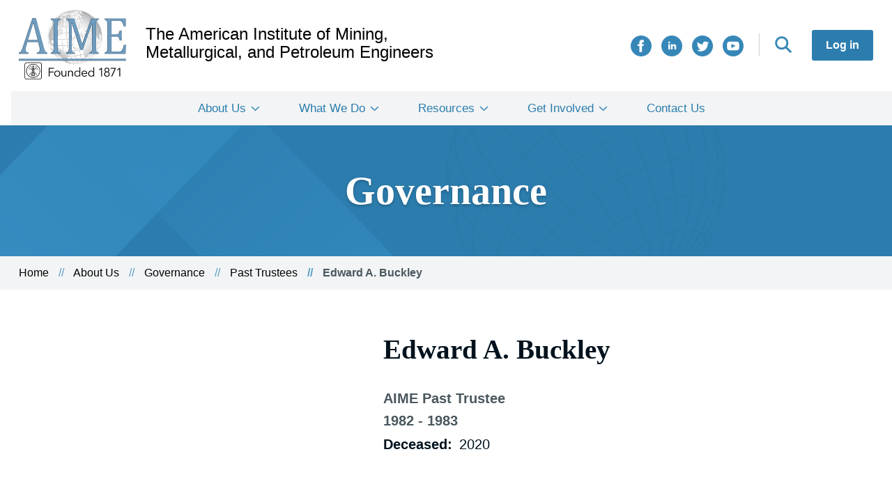

--- FILE ---
content_type: text/html; charset=UTF-8
request_url: https://aimehq.org/about-us/governance/past-trustees/edward-buckley
body_size: 5018
content:
<!DOCTYPE html>
<html lang="en" dir="ltr">
  <head>
    <meta charset="utf-8" />
<link rel="canonical" href="https://aimehq.org/about-us/governance/past-trustees/edward-buckley" />
<meta name="Generator" content="Drupal 10 (https://www.drupal.org)" />
<meta name="MobileOptimized" content="width" />
<meta name="HandheldFriendly" content="true" />
<meta name="viewport" content="width=device-width, initial-scale=1.0" />
<script type="application/ld+json">{
    "@context": "https://schema.org",
    "@graph": [
        {
            "@type": "Organization",
            "sameAs": "https://twitter.com/aimehq",
            "name": "The American Institute of Mining, Metallurgical, and Petroleum Engineers",
            "description": "AIME supports its four Member Societies through the conferring of awards, scholarships and special grants and, as one of the five Founder Societies of engineering.",
            "url": "https://aimehq.org/",
            "logo": {
                "@type": "ImageObject",
                "url": "https://aime.prod.fruition.net/themes/custom/aime/AIME_Logo.png"
            }
        }
    ]
}</script>
<link rel="icon" href="/core/misc/favicon.ico" type="image/vnd.microsoft.icon" />

    <title>Edward A. Buckley | The American Institute of Mining, Metallurgical, and Petroleum Engineers</title>
    <link rel="stylesheet" media="all" href="/sites/default/files/css/css_7d0GUOzyhJVBCv8ImCKNiB8qTru5ZwbmpU-0GNTiri4.css?delta=0&amp;language=en&amp;theme=aime&amp;include=eJw9zFEOAiEMRdEN4bCmN_AkNYVOWjTi6o0a5-_mfFxIZ25qO_QSc6mMlvAxe9BdKuPkoohYeUfw350RaIxUzJmr3w_ohhuePxjmHSovps4qyFfRSd8Kjik2UqyY7N_hG9OqNAc" />
<link rel="stylesheet" media="all" href="/sites/default/files/css/css_cTUXZjtvBAKgK-jZwoBKHwNDsBjUMxc9UZzMhDc84ZA.css?delta=1&amp;language=en&amp;theme=aime&amp;include=eJw9zFEOAiEMRdEN4bCmN_AkNYVOWjTi6o0a5-_mfFxIZ25qO_QSc6mMlvAxe9BdKuPkoohYeUfw350RaIxUzJmr3w_ohhuePxjmHSovps4qyFfRSd8Kjik2UqyY7N_hG9OqNAc" />

    <script type="application/json" data-drupal-selector="drupal-settings-json">{"path":{"baseUrl":"\/","pathPrefix":"","currentPath":"node\/3110","currentPathIsAdmin":false,"isFront":false,"currentLanguage":"en"},"pluralDelimiter":"\u0003","suppressDeprecationErrors":true,"gtag":{"tagId":"","consentMode":false,"otherIds":[],"events":[],"additionalConfigInfo":[]},"ajaxPageState":{"libraries":"eJxdzV0KAjEQA-AL1e2RJNuNw8hMRzpFXE_vDyjoS0i-l0CdVSxW2CHnbtql4GVx5Ri6Mb_cDJl7XZH8dGcmhFlaDNYew2F6Z5EIMR4npMoz_veCM26_6MW5KepJbXIsDZep0UvuOenvzwfmIUFi","theme":"aime","theme_token":null},"ajaxTrustedUrl":[],"gtm":{"tagId":null,"settings":{"data_layer":"dataLayer","include_classes":false,"allowlist_classes":"google\nnonGooglePixels\nnonGoogleScripts\nnonGoogleIframes","blocklist_classes":"customScripts\ncustomPixels","include_environment":false,"environment_id":"","environment_token":""},"tagIds":["GTM-PGSWX2G"]},"user":{"uid":0,"permissionsHash":"c969246ef2f309553e5d80d1599888246e0336c713bd504baab38f5bfc015079"}}</script>
<script src="/sites/default/files/js/js_J9IPKo7QZX3XMp85PxC5sSaprdjEAGC77P48rbr298Q.js?scope=header&amp;delta=0&amp;language=en&amp;theme=aime&amp;include=eJxLzMxN1U_PyU9KzNEtLqnMycxL10nPz0_PSY0vSUzXTwcS6Hy9xKzEClTBXADUixst"></script>
<script src="/modules/contrib/google_tag/js/gtag.js?t6z1dx"></script>
<script src="/modules/contrib/google_tag/js/gtm.js?t6z1dx"></script>

  </head>
  <body class="path-node page-node-type-people">
        <a href="#main-content" class="visually-hidden focusable skip-link">
      Skip to main content
    </a>
    <noscript><iframe src="https://www.googletagmanager.com/ns.html?id=GTM-PGSWX2G"
                  height="0" width="0" style="display:none;visibility:hidden"></iframe></noscript>

      <div class="dialog-off-canvas-main-canvas" data-off-canvas-main-canvas>
    <div class="aime-site layout-container">
  <header role="banner" class="aime-site__header">
      <div class = "region region-header">
    <div class = "container clearfix">
      <div id="block-aime-branding" class="block block-system block-system-branding-block">
  
    
        <a href="/" rel="home" class="site-logo">
      <img src="/themes/custom/aime/AIME_Logo.png" alt="Home" />
    </a>
        <div class="site-name">
      <a href="/" rel="home">The American Institute of Mining, Metallurgical, and Petroleum Engineers</a>
    </div>
    </div>
<div id="block-hamburgericon" class="block block-block-content block-block-content55b44c44-1f43-4594-ba43-3b4e975535f3">
  
    
      
  </div>
<nav role="navigation" aria-labelledby="block-aime-account-menu-menu" id="block-aime-account-menu" class="block block-menu navigation menu--account">
            
  <h2 class="visually-hidden" id="block-aime-account-menu-menu">User account menu</h2>
  

        
                <ul data-region="header" class="menu menu--level-1">
                    <li class="menu-item">
        <a href="/user/login" data-drupal-link-system-path="user/login">Log in</a>
              </li>
        </ul>
  


  </nav>
<nav role="navigation" aria-labelledby="block-search-menu" id="block-search" class="block block-menu navigation menu--search">
            
  <h2 class="visually-hidden" id="block-search-menu">Search</h2>
  

        
                <ul data-region="header" class="menu menu--level-1">
                    <li class="menu-item">
        <a href="/search" data-drupal-link-system-path="search">Search</a>
              </li>
        </ul>
  


  </nav>
<nav role="navigation" aria-labelledby="block-connectwithus-2-menu" id="block-connectwithus-2" class="block block-menu navigation menu--social-share-icons">
            
  <h2 class="visually-hidden" id="block-connectwithus-2-menu">Connect With Us</h2>
  

        
                <ul data-region="header" class="menu menu--level-1">
                    <li class="menu-item">
        <a href="https://www.facebook.com/AIMEHQ/" class="aime-site__facebook" target="_blank">Facebook</a>
              </li>
                <li class="menu-item">
        <a href="https://www.linkedin.com/company/american-institute-of-mining-metallurgical-and-petroleum-engineers-inc-aime/" class="aime-site__linkedin" target="_blank">LinkedIn</a>
              </li>
                <li class="menu-item">
        <a href="https://twitter.com/aimehq" class="aime-site__twitter" target="_blank">Twitter</a>
              </li>
                <li class="menu-item">
        <a href="https://www.youtube.com/user/AIMEHQ" class="aime-site__youtube" target="_blank">YouTube</a>
              </li>
        </ul>
  


  </nav>

    </div>
  </div>

  </header>

  <nav role="banner" class="aime-site__header">
      <div class="region region-primary-menu">
    <nav role="navigation" aria-labelledby="block-aime-main-menu-menu" id="block-aime-main-menu" class="block block-menu navigation menu--main">
            
  <h2 class="visually-hidden" id="block-aime-main-menu-menu">Main navigation</h2>
  

        
                <ul data-region="primary_menu" class="menu menu--level-1">
                    <li class="menu-item menu-item--expanded">
        <a href="/about-us" data-drupal-link-system-path="node/3">About Us</a>
                                  <ul class="menu">
                    <li class="menu-item">
        <a href="/about-us/governance" data-drupal-link-system-path="node/3802">Governance</a>
              </li>
                <li class="menu-item">
        <a href="/about-us/history" data-drupal-link-system-path="node/2">Our History</a>
              </li>
                <li class="menu-item">
        <a href="/about-us/annual-reports" data-drupal-link-system-path="node/2953">Annual Reports</a>
              </li>
                <li class="menu-item">
        <a href="/about-us/news" data-drupal-link-system-path="about-us/news">News</a>
              </li>
        </ul>
  
              </li>
                <li class="menu-item menu-item--expanded">
        <a href="/what-we-do" data-drupal-link-system-path="node/2929">What We Do</a>
                                  <ul class="menu">
                    <li class="menu-item">
        <a href="/what-we-do/oral-histories" data-drupal-link-system-path="what-we-do/oral-histories">Oral Histories</a>
              </li>
                <li class="menu-item">
        <a href="/what-we-do/awards" data-drupal-link-system-path="what-we-do/awards">Awards</a>
              </li>
                <li class="menu-item">
        <a href="/what-we-do/scholarships" data-drupal-link-system-path="what-we-do/scholarships">Scholarships</a>
              </li>
                <li class="menu-item">
        <a href="/what-we-do/milestone-recognition" data-drupal-link-system-path="node/3746">Milestone Recognition</a>
              </li>
                <li class="menu-item">
        <a href="/what-we-do/funding" data-drupal-link-system-path="node/2947">Funding</a>
              </li>
                <li class="menu-item">
        <a href="/what-we-do/collaborative-efforts" data-drupal-link-system-path="node/2933">Collaborative Efforts</a>
              </li>
        </ul>
  
              </li>
                <li class="menu-item menu-item--expanded">
        <a href="/resources" data-drupal-link-system-path="node/2935">Resources</a>
                                  <ul class="menu">
                    <li class="menu-item">
        <a href="/resources/digital-library" data-drupal-link-system-path="node/5">Digital Library</a>
              </li>
                <li class="menu-item">
        <a href="/resources/artifacts" data-drupal-link-system-path="node/3759">Artifacts</a>
              </li>
                <li class="menu-item">
        <a href="/resources/transformations" data-drupal-link-system-path="node/2950">Transformations</a>
              </li>
                <li class="menu-item">
        <a href="/resources/key-links-profession" data-drupal-link-system-path="node/2948">Key Links for the Profession</a>
              </li>
                <li class="menu-item">
        <a href="/resources/marketing-materials" data-drupal-link-system-path="node/2961">Marketing Materials</a>
              </li>
                <li class="menu-item">
        <a href="/trustee-resources" data-drupal-link-system-path="node/2944">For Trustees &amp; Committees</a>
              </li>
        </ul>
  
              </li>
                <li class="menu-item menu-item--expanded">
        <a href="/how-to-get-involved" data-drupal-link-system-path="node/2938">Get Involved</a>
                                  <ul class="menu">
                    <li class="menu-item">
        <a href="/how-to-get-involved/events" data-drupal-link-system-path="how-to-get-involved/events">Events</a>
              </li>
                <li class="menu-item">
        <a href="/how-to-get-involved/become-member" data-drupal-link-system-path="node/2939">Become a Member</a>
              </li>
                <li class="menu-item">
        <a href="/how-to-get-involved/become-volunteer" data-drupal-link-system-path="node/2941">Become a Volunteer</a>
              </li>
                <li class="menu-item">
        <a href="/how-to-get-involved/charitable-giving" data-drupal-link-system-path="node/2940">Charitable Giving</a>
              </li>
        </ul>
  
              </li>
                <li class="menu-item">
        <a href="/contact" data-drupal-link-system-path="webform/contact">Contact Us</a>
              </li>
        </ul>
  


  </nav>

  </div>

  </nav>

  <main role="main" class="aime-site__main" id="aime-site-main">
    <a id="main-content" tabindex="-1"></a>    <div class="aime-site__content-top">
        <div class="region region-content-top">
    <div id="block-heroblock" class="block block-aime-blocks block-hero-block">
  
    
      <section class = "hero-secondary section-pad-64">
  <div class = "container">
    <h1 class = "hero-secondary__title header-3xl header-white text-shadow">Governance</h1>
    <img class = "hero-secondary__globe" src = "/themes/custom/aime/images/aime-globe.svg" alt="" />
  </div>
  <div class = "hero-secondary__fade"></div>
  <div class = "hero-secondary__fade-flipped"></div>
  <div class = "hero-secondary__fade-sml"></div>
</section>

  </div>

<div class="container breadcrumb-section">
  <div id="block-aime-breadcrumbs" class="block block-system block-system-breadcrumb-block">
    
        
            <nav class="breadcrumb" role="navigation" aria-labelledby="system-breadcrumb">
    <h2 id="system-breadcrumb" class="visually-hidden">Breadcrumb</h2>
    <ol>
          <li>
                  <a href="/">Home</a>
              </li>
          <li>
                  <a href="/about-us">About Us</a>
              </li>
          <li>
                  <a href="/about-us/governance">Governance</a>
              </li>
          <li>
                  <a href="/about-us/governance/past-trustees">Past Trustees</a>
              </li>
          <li>
                  Edward A. Buckley
              </li>
        </ol>
  </nav>

      </div>
</div>

  </div>

    </div>
    <div class="layout-content aime-site__content">
        <div class="region region-content">
    <div data-drupal-messages-fallback class="hidden"></div><div id="block-aime-content" class="block block-system block-system-main-block">
  
    
      

    

<article class="node node--type-people node--view-mode-full">
  
<div class = "section-pad-32"></div>
<section class = "person-bio container grid-wrapper">
  <div class="person-bio__content width-5-12">
              </div>
  <div class = "person-bio__content width-7-12">
    <div class = "person-bio__content__header">
      <h2 class = "person-bio__name header-xl">
        Edward A. Buckley
                      </h2>

                        <div class="person-bio__title paragraph-m">
            <div class="field field--name-field-position field--type-string field--label-hidden field__item">AIME Past Trustee</div>
                   1982
 - 1983
      </div>
                      
          </div>
    
    
          <div class="person-bio__society paragraph-m">
  <div class="field field--name-field-date-deceased field--type-datetime field--label-inline clearfix">
    <div class="field__label">Deceased</div>
              <div class="field__item">2020</div>
          </div>
</div>
    
          <div class = "person-bio__bio content-wysiwyg">
        
      </div>
    
    
    
      </div>
</section>
<div class = "section-pad-32"></div>
</article>


  </div>
<div id="block-globalfooterads" class="block block-block-content block-block-content9b807517-4ccc-442b-b592-b13006fd64e2">
  
    
      
            <div class="clearfix text-formatted field field--name-body field--type-text-with-summary field--label-hidden field__item"><p>&nbsp;</p>
<p class="text-align-center" style="font-size:10px;">ADVERTISEMENT:</p>
  <script type="text/javascript" src="https://static.adzerk.net/ados.js"></script>
  <script type="text/javascript">
    var ados = ados || {};
    ados.run = ados.run || [];
    ados.run.push(function() {
      /* load placement for account: Multiview,
                            site: AIMEweb - American Institute of Mining, Metallurgical, and Petroleum Engineers -,
                            zone: AIMEweb - Leaderboard 728x90,
                            size: 728x90 - Leaderboard */
      ados_add_placement(4466, 54385, "mvLeaderboard", 4)
        .setZone(230520);
      ados_load();
    });
  </script>
  <style>
    #mvLeaderboard img {
      height: auto;
      max-width: 100%;
    }
  </style>
  <div id="mvLeaderboard" class="advertisement-section"></div>
  <script type="text/javascript" src="https://static.adzerk.net/ados.js"></script>
  <script type="text/javascript">
    var ados = ados || {};
    ados.run = ados.run || [];
    ados.run.push(function() {
      /* load placement for account: Multiview,
                            site: AIMEweb - American Institute of Mining, Metallurgical, and Petroleum Engineers -,
                            zone: AIMEweb - Leaderboard 728x90,
                            size: 728x90 - Leaderboard */
      ados_add_placement(4466, 54385, "mvLeaderboard", 4)
        .setZone(230520);
      ados_load();
    });
  </script>
  <style>
    #mvLeaderboard img {
      height: auto;
      max-width: 100%;
    }
  </style>
  <div id="mvLeaderboard" class="advertisement-section"></div>
  <script type="text/javascript" src="https://static.adzerk.net/ados.js"></script>
  <script type="text/javascript">
    var ados = ados || {};
    ados.run = ados.run || [];
    ados.run.push(function() {
      /* load placement for account: Multiview,
                            site: AIMEweb - American Institute of Mining, Metallurgical, and Petroleum Engineers -,
                            zone: AIMEweb - Leaderboard 728x90,
                            size: 728x90 - Leaderboard */
      ados_add_placement(4466, 54385, "mvLeaderboard", 4)
        .setZone(230520);
      ados_load();
    });
  </script>
  <style>
    #mvLeaderboard img {
      height: auto;
      max-width: 100%;
    }
  </style>
  <div id="mvLeaderboard" class="advertisement-section"></div>
  <script type="text/javascript" src="https://static.adzerk.net/ados.js"></script>
  <script type="text/javascript">
    var ados = ados || {};
    ados.run = ados.run || [];
    ados.run.push(function() {
      /* load placement for account: Multiview,
                            site: AIMEweb - American Institute of Mining, Metallurgical, and Petroleum Engineers -,
                            zone: AIMEweb - Leaderboard 728x90,
                            size: 728x90 - Leaderboard */
      ados_add_placement(4466, 54385, "mvLeaderboard", 4)
        .setZone(230520);
      ados_load();
    });
  </script>
  <style>
    #mvLeaderboard img {
      height: auto;
      max-width: 100%;
    }
  </style>
  <div id="mvLeaderboard" class="advertisement-section"></div>
</div>
      
  </div>

  </div>

    </div>
  </main>

      <footer role="contentinfo" class="aime-site__footer">
      
  <footer role="contentinfo" class="aime-site__footer">
        <div class="region region-footer clearfix">
    <div class = "container clearfix">
      <div class = "aime-site__footer-left">
        <div class = "region-footer__logo">
          <div id="block-aimefooterlogo" class="block block-block-content block-block-content9be6c9f5-0213-40e1-aff1-f63b8cc4cfbe">
  
    
      
            <div class="clearfix text-formatted field field--name-body field--type-text-with-summary field--label-hidden field__item"><article class="media media--type-image media--view-mode-centered-full-width">
  
      
            <div class="field field--name-field-media-image field--type-image field--label-hidden field__item">  <img loading="lazy" src="/sites/default/files/local/styles/large/local/2021-01/AIME_Logo_White_Blue.png?itok=vNAywy9p" width="480" height="315" alt="AIME Logo, White Blue " class="image-style-large">


</div>
      
  </article>
</div>
      
  </div>

        </div>
        <div class = "region-footer__contact">
          <div id="block-footeraddress" class="block block-block-content block-block-contenta4b65420-10da-40d6-934a-94fe1e6fdbaf">
  
    
      
            <div class="clearfix text-formatted field field--name-body field--type-text-with-summary field--label-hidden field__item"><p><strong>Mailing Address:</strong></p>
<p>c/o Inventures</p>
<p>2603 Camino Ramon, Suite 200</p>
<p>San Ramon, CA 94583</p>
<p>&nbsp;</p>
<p><strong>Phone Number:</strong></p>
<p>1.925.275.6626</p>
</div>
      
  </div>

        </div>
      </div>
      <nav role="navigation" aria-labelledby="block-mainnavigation-menu" id="block-mainnavigation" class="block block-menu navigation menu--main">
            
  <h2 class="visually-hidden" id="block-mainnavigation-menu">Main navigation</h2>
  

        
                <ul data-region="footer" class="menu menu--level-1">
                    <li class="menu-item menu-item--expanded">
        <a href="/about-us" data-drupal-link-system-path="node/3">About Us</a>
                                  <ul class="menu">
                    <li class="menu-item">
        <a href="/about-us/governance" data-drupal-link-system-path="node/3802">Governance</a>
              </li>
                <li class="menu-item">
        <a href="/about-us/history" data-drupal-link-system-path="node/2">Our History</a>
              </li>
                <li class="menu-item">
        <a href="/about-us/annual-reports" data-drupal-link-system-path="node/2953">Annual Reports</a>
              </li>
                <li class="menu-item">
        <a href="/about-us/news" data-drupal-link-system-path="about-us/news">News</a>
              </li>
        </ul>
  
              </li>
                <li class="menu-item menu-item--expanded">
        <a href="/what-we-do" data-drupal-link-system-path="node/2929">What We Do</a>
                                  <ul class="menu">
                    <li class="menu-item">
        <a href="/what-we-do/oral-histories" data-drupal-link-system-path="what-we-do/oral-histories">Oral Histories</a>
              </li>
                <li class="menu-item">
        <a href="/what-we-do/awards" data-drupal-link-system-path="what-we-do/awards">Awards</a>
              </li>
                <li class="menu-item">
        <a href="/what-we-do/scholarships" data-drupal-link-system-path="what-we-do/scholarships">Scholarships</a>
              </li>
                <li class="menu-item">
        <a href="/what-we-do/milestone-recognition" data-drupal-link-system-path="node/3746">Milestone Recognition</a>
              </li>
                <li class="menu-item">
        <a href="/what-we-do/funding" data-drupal-link-system-path="node/2947">Funding</a>
              </li>
                <li class="menu-item">
        <a href="/what-we-do/collaborative-efforts" data-drupal-link-system-path="node/2933">Collaborative Efforts</a>
              </li>
        </ul>
  
              </li>
                <li class="menu-item menu-item--expanded">
        <a href="/resources" data-drupal-link-system-path="node/2935">Resources</a>
                                  <ul class="menu">
                    <li class="menu-item">
        <a href="/resources/digital-library" data-drupal-link-system-path="node/5">Digital Library</a>
              </li>
                <li class="menu-item">
        <a href="/resources/artifacts" data-drupal-link-system-path="node/3759">Artifacts</a>
              </li>
                <li class="menu-item">
        <a href="/resources/transformations" data-drupal-link-system-path="node/2950">Transformations</a>
              </li>
                <li class="menu-item">
        <a href="/resources/key-links-profession" data-drupal-link-system-path="node/2948">Key Links for the Profession</a>
              </li>
                <li class="menu-item">
        <a href="/resources/marketing-materials" data-drupal-link-system-path="node/2961">Marketing Materials</a>
              </li>
                <li class="menu-item">
        <a href="/trustee-resources" data-drupal-link-system-path="node/2944">For Trustees &amp; Committees</a>
              </li>
        </ul>
  
              </li>
                <li class="menu-item menu-item--expanded">
        <a href="/how-to-get-involved" data-drupal-link-system-path="node/2938">Get Involved</a>
                                  <ul class="menu">
                    <li class="menu-item">
        <a href="/how-to-get-involved/events" data-drupal-link-system-path="how-to-get-involved/events">Events</a>
              </li>
                <li class="menu-item">
        <a href="/how-to-get-involved/become-member" data-drupal-link-system-path="node/2939">Become a Member</a>
              </li>
                <li class="menu-item">
        <a href="/how-to-get-involved/become-volunteer" data-drupal-link-system-path="node/2941">Become a Volunteer</a>
              </li>
                <li class="menu-item">
        <a href="/how-to-get-involved/charitable-giving" data-drupal-link-system-path="node/2940">Charitable Giving</a>
              </li>
        </ul>
  
              </li>
                <li class="menu-item">
        <a href="/contact" data-drupal-link-system-path="webform/contact">Contact Us</a>
              </li>
        </ul>
  


  </nav>

    </div>
      <div class = "subfooter">
        <div class = "container clearfix">
          <div class="aime-site___footer_copyright">
            <div id="block-footercopyright" class="block block-block-content block-block-content9b5f9def-88e3-4b5a-a3bd-ebd70f02b244">
  
    
      
            <div class="clearfix text-formatted field field--name-body field--type-text-with-summary field--label-hidden field__item"><p>©2021 The American Institute of Mining, Metallurgical and Petroleum Engineers. All rights reserved.</p>
</div>
      
  </div>

          </div>
          <nav role="navigation" aria-labelledby="block-connectwithus-menu" id="block-connectwithus" class="block block-menu navigation menu--social-share-icons">
      
  <h2 id="block-connectwithus-menu">Connect With Us</h2>
  

        
                <ul data-region="footer" class="menu menu--level-1">
                    <li class="menu-item">
        <a href="https://www.facebook.com/AIMEHQ/" class="aime-site__facebook" target="_blank">Facebook</a>
              </li>
                <li class="menu-item">
        <a href="https://www.linkedin.com/company/american-institute-of-mining-metallurgical-and-petroleum-engineers-inc-aime/" class="aime-site__linkedin" target="_blank">LinkedIn</a>
              </li>
                <li class="menu-item">
        <a href="https://twitter.com/aimehq" class="aime-site__twitter" target="_blank">Twitter</a>
              </li>
                <li class="menu-item">
        <a href="https://www.youtube.com/user/AIMEHQ" class="aime-site__youtube" target="_blank">YouTube</a>
              </li>
        </ul>
  


  </nav>

        </div>
      </div>
  </div>
</footer>

    </footer>
  
</div>
  </div>

    
    <script src="/sites/default/files/js/js_Txdd603QbE84bWh9pVaMJ9nK-__1GDKbLHTjTuAP8t8.js?scope=footer&amp;delta=0&amp;language=en&amp;theme=aime&amp;include=eJxLzMxN1U_PyU9KzNEtLqnMycxL10nPz0_PSY0vSUzXTwcS6Hy9xKzEClTBXADUixst"></script>

  </body>
</html>


--- FILE ---
content_type: text/css
request_url: https://aimehq.org/sites/default/files/css/css_cTUXZjtvBAKgK-jZwoBKHwNDsBjUMxc9UZzMhDc84ZA.css?delta=1&language=en&theme=aime&include=eJw9zFEOAiEMRdEN4bCmN_AkNYVOWjTi6o0a5-_mfFxIZ25qO_QSc6mMlvAxe9BdKuPkoohYeUfw350RaIxUzJmr3w_ohhuePxjmHSovps4qyFfRSd8Kjik2UqyY7N_hG9OqNAc
body_size: 11831
content:
/* @license MIT https://github.com/necolas/normalize.css/blob/3.0.3/LICENSE.md */
html{font-family:sans-serif;-ms-text-size-adjust:100%;-webkit-text-size-adjust:100%;}body{margin:0;}article,aside,details,figcaption,figure,footer,header,hgroup,main,menu,nav,section,summary{display:block;}audio,canvas,progress,video{display:inline-block;vertical-align:baseline;}audio:not([controls]){display:none;height:0;}[hidden],template{display:none;}a{background-color:transparent;}a:active,a:hover{outline:0;}abbr[title]{border-bottom:1px dotted;}b,strong{font-weight:bold;}dfn{font-style:italic;}h1{font-size:2em;margin:0.67em 0;}mark{background:#ff0;color:#000;}small{font-size:80%;}sub,sup{font-size:75%;line-height:0;position:relative;vertical-align:baseline;}sup{top:-0.5em;}sub{bottom:-0.25em;}img{border:0;}svg:not(:root){overflow:hidden;}figure{margin:1em 40px;}hr{box-sizing:content-box;height:0;}pre{overflow:auto;}code,kbd,pre,samp{font-family:monospace,monospace;font-size:1em;}button,input,optgroup,select,textarea{color:inherit;font:inherit;margin:0;}button{overflow:visible;}button,select{text-transform:none;}button,html input[type="button"],input[type="reset"],input[type="submit"]{-webkit-appearance:button;cursor:pointer;}button[disabled],html input[disabled]{cursor:default;}button::-moz-focus-inner,input::-moz-focus-inner{border:0;padding:0;}input{line-height:normal;}input[type="checkbox"],input[type="radio"]{box-sizing:border-box;padding:0;}input[type="number"]::-webkit-inner-spin-button,input[type="number"]::-webkit-outer-spin-button{height:auto;}input[type="search"]{-webkit-appearance:textfield;box-sizing:content-box;}input[type="search"]::-webkit-search-cancel-button,input[type="search"]::-webkit-search-decoration{-webkit-appearance:none;}fieldset{border:1px solid #c0c0c0;margin:0 2px;padding:0.35em 0.625em 0.75em;}legend{border:0;padding:0;}textarea{overflow:auto;}optgroup{font-weight:bold;}table{border-collapse:collapse;border-spacing:0;}td,th{padding:0;}
@media (min--moz-device-pixel-ratio:0){summary{display:list-item;}}
/* @license GPL-2.0-or-later https://www.drupal.org/licensing/faq */
.action-links{margin:1em 0;padding:0;list-style:none;}[dir="rtl"] .action-links{margin-right:0;}.action-links li{display:inline-block;margin:0 0.3em;}.action-links li:first-child{margin-left:0;}[dir="rtl"] .action-links li:first-child{margin-right:0;margin-left:0.3em;}.button-action{display:inline-block;padding:0.2em 0.5em 0.3em;text-decoration:none;line-height:160%;}.button-action::before{margin-left:-0.1em;padding-right:0.2em;content:"+";font-weight:900;}[dir="rtl"] .button-action::before{margin-right:-0.1em;margin-left:0;padding-right:0;padding-left:0.2em;}
.breadcrumb{padding-bottom:0.5em;}.breadcrumb ol{margin:0;padding:0;}[dir="rtl"] .breadcrumb ol{margin-right:0;}.breadcrumb li{display:inline;margin:0;padding:0;list-style-type:none;}.breadcrumb li::before{content:" \BB ";}.breadcrumb li:first-child::before{content:none;}
.button,.image-button{margin-right:1em;margin-left:1em;}.button:first-child,.image-button:first-child{margin-right:0;margin-left:0;}
.collapse-processed > summary{padding-right:0.5em;padding-left:0.5em;}.collapse-processed > summary::before{float:left;width:1em;height:1em;content:"";background:url(/themes/contrib/classy/images/misc/menu-expanded.png) 0 100% no-repeat;}[dir="rtl"] .collapse-processed > summary::before{float:right;background-position:100% 100%;}.collapse-processed:not([open]) > summary::before{-ms-transform:rotate(-90deg);-webkit-transform:rotate(-90deg);transform:rotate(-90deg);background-position:25% 35%;}[dir="rtl"] .collapse-processed:not([open]) > summary::before{-ms-transform:rotate(90deg);-webkit-transform:rotate(90deg);transform:rotate(90deg);background-position:75% 35%;}
.container-inline label::after,.container-inline .label::after{content:":";}.form-type-radios .container-inline label::after,.form-type-checkboxes .container-inline label::after{content:"";}.form-type-radios .container-inline .form-type-radio,.form-type-checkboxes .container-inline .form-type-checkbox{margin:0 1em;}.container-inline .form-actions,.container-inline.form-actions{margin-top:0;margin-bottom:0;}
details{margin-top:1em;margin-bottom:1em;border:1px solid #ccc;}details > .details-wrapper{padding:0.5em 1.5em;}summary{padding:0.2em 0.5em;cursor:pointer;}
.exposed-filters .filters{float:left;margin-right:1em;}[dir="rtl"] .exposed-filters .filters{float:right;margin-right:0;margin-left:1em;}.exposed-filters .form-item{margin:0 0 0.1em 0;padding:0;}.exposed-filters .form-item label{float:left;width:10em;font-weight:normal;}[dir="rtl"] .exposed-filters .form-item label{float:right;}.exposed-filters .form-select{width:14em;}.exposed-filters .current-filters{margin-bottom:1em;}.exposed-filters .current-filters .placeholder{font-weight:bold;font-style:normal;}.exposed-filters .additional-filters{float:left;margin-right:1em;}[dir="rtl"] .exposed-filters .additional-filters{float:right;margin-right:0;margin-left:1em;}
.field__label{font-weight:bold;}.field--label-inline .field__label,.field--label-inline .field__items{float:left;}.field--label-inline .field__label,.field--label-inline > .field__item,.field--label-inline .field__items{padding-right:0.5em;}[dir="rtl"] .field--label-inline .field__label,[dir="rtl"] .field--label-inline .field__items{padding-right:0;padding-left:0.5em;}.field--label-inline .field__label::after{content:":";}
form .field-multiple-table{margin:0;}form .field-multiple-table .field-multiple-drag{width:30px;padding-right:0;}[dir="rtl"] form .field-multiple-table .field-multiple-drag{padding-left:0;}form .field-multiple-table .field-multiple-drag .tabledrag-handle{padding-right:0.5em;}[dir="rtl"] form .field-multiple-table .field-multiple-drag .tabledrag-handle{padding-right:0;padding-left:0.5em;}form .field-add-more-submit{margin:0.5em 0 0;}.form-item,.form-actions{margin-top:1em;margin-bottom:1em;}tr.odd .form-item,tr.even .form-item{margin-top:0;margin-bottom:0;}.form-composite > .fieldset-wrapper > .description,.form-item .description{font-size:0.85em;}label.option{display:inline;font-weight:normal;}.form-composite > legend,.label{display:inline;margin:0;padding:0;font-size:inherit;font-weight:bold;}.form-checkboxes .form-item,.form-radios .form-item{margin-top:0.4em;margin-bottom:0.4em;}.form-type-radio .description,.form-type-checkbox .description{margin-left:2.4em;}[dir="rtl"] .form-type-radio .description,[dir="rtl"] .form-type-checkbox .description{margin-right:2.4em;margin-left:0;}.marker{color:#e00;}.form-required::after{display:inline-block;width:6px;height:6px;margin:0 0.3em;content:"";vertical-align:super;background-image:url(/themes/contrib/classy/images/icons/ee0000/required.svg);background-repeat:no-repeat;background-size:6px 6px;}abbr.tabledrag-changed,abbr.ajax-changed{border-bottom:none;}.form-item input.error,.form-item textarea.error,.form-item select.error{border:2px solid red;}.form-item--error-message::before{display:inline-block;width:14px;height:14px;content:"";vertical-align:sub;background:url(/themes/contrib/classy/images/icons/e32700/error.svg) no-repeat;background-size:contain;}
.icon-help{padding:1px 0 1px 20px;background:url(/themes/contrib/classy/images/misc/help.png) 0 50% no-repeat;}[dir="rtl"] .icon-help{padding:1px 20px 1px 0;background-position:100% 50%;}.feed-icon{display:block;overflow:hidden;width:16px;height:16px;text-indent:-9999px;background:url(/themes/contrib/classy/images/misc/feed.svg) no-repeat;}
.form--inline .form-item{float:left;margin-right:0.5em;}[dir="rtl"] .form--inline .form-item{float:right;margin-right:0;margin-left:0.5em;}[dir="rtl"] .views-filterable-options-controls .form-item{margin-right:2%;}.form--inline .form-item-separator{margin-top:2.3em;margin-right:1em;margin-left:0.5em;}[dir="rtl"] .form--inline .form-item-separator{margin-right:0.5em;margin-left:1em;}.form--inline .form-actions{clear:left;}[dir="rtl"] .form--inline .form-actions{clear:right;}
.item-list .title{font-weight:bold;}.item-list ul{margin:0 0 0.75em 0;padding:0;}.item-list li{margin:0 0 0.25em 1.5em;padding:0;}[dir="rtl"] .item-list li{margin:0 1.5em 0.25em 0;}.item-list--comma-list{display:inline;}.item-list--comma-list .item-list__comma-list,.item-list__comma-list li,[dir="rtl"] .item-list--comma-list .item-list__comma-list,[dir="rtl"] .item-list__comma-list li{margin:0;}
button.link{margin:0;padding:0;cursor:pointer;border:0;background:transparent;font-size:1em;}label button.link{font-weight:bold;}
ul.inline,ul.links.inline{display:inline;padding-left:0;}[dir="rtl"] ul.inline,[dir="rtl"] ul.links.inline{padding-right:0;padding-left:15px;}ul.inline li{display:inline;padding:0 0.5em;list-style-type:none;}ul.links a.is-active{color:#000;}
ul.menu{margin-left:1em;padding:0;list-style:none outside;text-align:left;}[dir="rtl"] ul.menu{margin-right:1em;margin-left:0;text-align:right;}.menu-item--expanded{list-style-type:circle;list-style-image:url(/themes/contrib/classy/images/misc/menu-expanded.png);}.menu-item--collapsed{list-style-type:disc;list-style-image:url(/themes/contrib/classy/images/misc/menu-collapsed.png);}[dir="rtl"] .menu-item--collapsed{list-style-image:url(/themes/contrib/classy/images/misc/menu-collapsed-rtl.png);}.menu-item{margin:0;padding-top:0.2em;}ul.menu a.is-active{color:#000;}
.more-link{display:block;text-align:right;}[dir="rtl"] .more-link{text-align:left;}
.pager__items{clear:both;text-align:center;}.pager__item{display:inline;padding:0.5em;}.pager__item.is-active{font-weight:bold;}
tr.drag{background-color:#fffff0;}tr.drag-previous{background-color:#ffd;}body div.tabledrag-changed-warning{margin-bottom:0.5em;}
tr.selected td{background:#ffc;}td.checkbox,th.checkbox{text-align:center;}[dir="rtl"] td.checkbox,[dir="rtl"] th.checkbox{text-align:center;}
th.is-active img{display:inline;}td.is-active{background-color:#ddd;}
div.tabs{margin:1em 0;}ul.tabs{margin:0 0 0.5em;padding:0;list-style:none;}.tabs > li{display:inline-block;margin-right:0.3em;}[dir="rtl"] .tabs > li{margin-right:0;margin-left:0.3em;}.tabs a{display:block;padding:0.2em 1em;text-decoration:none;}.tabs a.is-active{background-color:#eee;}.tabs a:focus,.tabs a:hover{background-color:#f5f5f5;}
.form-textarea-wrapper textarea{display:block;box-sizing:border-box;width:100%;margin:0;}
.ui-dialog--narrow{max-width:500px;}@media screen and (max-width:600px){.ui-dialog--narrow{min-width:95%;max-width:95%;}}
.messages{padding:15px 20px 15px 35px;word-wrap:break-word;border:1px solid;border-width:1px 1px 1px 0;border-radius:2px;background:no-repeat 10px 17px;overflow-wrap:break-word;}[dir="rtl"] .messages{padding-right:35px;padding-left:20px;text-align:right;border-width:1px 0 1px 1px;background-position:right 10px top 17px;}.messages + .messages{margin-top:1.538em;}.messages__list{margin:0;padding:0;list-style:none;}.messages__item + .messages__item{margin-top:0.769em;}.messages--status{color:#325e1c;border-color:#c9e1bd #c9e1bd #c9e1bd transparent;background-color:#f3faef;background-image:url(/themes/contrib/classy/images/icons/73b355/check.svg);box-shadow:-8px 0 0 #77b259;}[dir="rtl"] .messages--status{margin-left:0;border-color:#c9e1bd transparent #c9e1bd #c9e1bd;box-shadow:8px 0 0 #77b259;}.messages--warning{color:#734c00;border-color:#f4daa6 #f4daa6 #f4daa6 transparent;background-color:#fdf8ed;background-image:url(/themes/contrib/classy/images/icons/e29700/warning.svg);box-shadow:-8px 0 0 #e09600;}[dir="rtl"] .messages--warning{border-color:#f4daa6 transparent #f4daa6 #f4daa6;box-shadow:8px 0 0 #e09600;}.messages--error{color:#a51b00;border-color:#f9c9bf #f9c9bf #f9c9bf transparent;background-color:#fcf4f2;background-image:url(/themes/contrib/classy/images/icons/e32700/error.svg);box-shadow:-8px 0 0 #e62600;}[dir="rtl"] .messages--error{border-color:#f9c9bf transparent #f9c9bf #f9c9bf;box-shadow:8px 0 0 #e62600;}.messages--error p.error{color:#a51b00;}
.progress__track{border-color:#b3b3b3;border-radius:10em;background-color:#f2f1eb;background-image:-webkit-linear-gradient(#e7e7df,#f0f0f0);background-image:linear-gradient(#e7e7df,#f0f0f0);box-shadow:inset 0 1px 3px hsla(0,0%,0%,0.16);}.progress__bar{height:16px;margin-top:-1px;margin-left:-1px;padding:0 1px;-webkit-transition:width 0.5s ease-out;transition:width 0.5s ease-out;-webkit-animation:animate-stripes 3s linear infinite;-moz-animation:animate-stripes 3s linear infinite;border:1px #07629a solid;border-radius:10em;background:#057ec9;background-image:-webkit-linear-gradient(top,rgba(0,0,0,0),rgba(0,0,0,0.15)),-webkit-linear-gradient(left top,#0094f0 0%,#0094f0 25%,#007ecc 25%,#007ecc 50%,#0094f0 50%,#0094f0 75%,#0094f0 100%);background-image:linear-gradient(to bottom,rgba(0,0,0,0),rgba(0,0,0,0.15)),linear-gradient(to right bottom,#0094f0 0%,#0094f0 25%,#007ecc 25%,#007ecc 50%,#0094f0 50%,#0094f0 75%,#0094f0 100%);background-size:40px 40px;}[dir="rtl"] .progress__bar{margin-right:-1px;margin-left:0;-webkit-animation-direction:reverse;-moz-animation-direction:reverse;animation-direction:reverse;}@media screen and (prefers-reduced-motion:reduce){.progress__bar{-webkit-transition:none;transition:none;-webkit-animation:none;-moz-animation:none;}}@-webkit-keyframes animate-stripes{0%{background-position:0 0,0 0;}100%{background-position:0 0,-80px 0;}}@-ms-keyframes animate-stripes{0%{background-position:0 0,0 0;}100%{background-position:0 0,-80px 0;}}@keyframes animate-stripes{0%{background-position:0 0,0 0;}100%{background-position:0 0,-80px 0;}}
html,body,div,span,applet,object,iframe,h1,h2,h3,h4,h5,h6,p,blockquote,pre,a,abbr,acronym,address,big,cite,code,del,dfn,em,img,ins,kbd,q,s,samp,small,strike,strong,sub,sup,tt,var,b,u,i,center,dl,dt,dd,ol,ul,li,fieldset,form,label,legend,table,caption,tbody,tfoot,thead,tr,th,td,article,aside,canvas,details,embed,figure,figcaption,footer,header,hgroup,menu,nav,output,ruby,section,summary,time,mark,audio,video{margin:0;padding:0;border:0;font-size:100%;vertical-align:baseline;}article,aside,details,figcaption,figure,footer,header,hgroup,menu,nav,section{display:block;}body{line-height:1;}blockquote:before,blockquote:after,q:before,q:after{content:"";content:none;}table{border-collapse:collapse;border-spacing:0;}*{box-sizing:border-box;}html{font-size:16px;-webkit-font-smoothing:antialiased;}@media only screen and (max-width:420px){html{font-size:15px;}}body{font-family:proxima-nova,sans-serif;color:#4A575E;}.clearfix::after{content:"";clear:both;display:table;}.visually-hidden{display:none;}h1,h2,h3,h4,h5,h6,.header-3xl,.header-2xl,.header-xl,.header-l,.header-m,.header-s,.header-xs{font-family:adobe-text-pro,serif;color:#00121D;}h1,.header-3xl{font-size:56px;font-size:3.5rem;line-height:60px;line-height:3.75rem;font-weight:700;}h2,.header-2xl{font-size:47px;font-size:2.9375rem;line-height:56px;line-height:3.5rem;font-weight:700;}h3,.header-xl{font-size:39px;font-size:2.4375rem;line-height:44px;line-height:2.75rem;}h4,.header-l{font-size:33px;font-size:2.0625rem;line-height:36px;line-height:2.25rem;}h5,.header-m{font-size:27px;font-size:1.6875rem;line-height:32px;line-height:2rem;}h6,.header-s{font-size:23px;font-size:1.4375rem;line-height:28px;line-height:1.75rem;}.header-xs{font-size:19px;font-size:1.1875rem;line-height:24px;line-height:1.5rem;}.header-white{color:#fff;}.header-center{text-align:center;}p{color:#00121D;}.paragraph-l{font-size:24px;font-size:1.5rem;line-height:36px;line-height:2.25rem;}.paragraph-m{font-size:20px;font-size:1.25rem;line-height:32px;line-height:2rem;}.paragraph-ms{font-size:18px;font-size:1.125rem;line-height:28px;line-height:1.75rem;}.paragraph-s{font-size:16px;font-size:1rem;line-height:24px;line-height:1.5rem;}.paragraph-xs{font-size:14px;font-size:0.875rem;line-height:20px;line-height:1.25rem;}.paragraph-l,.paragraph-m,.paragraph-ms,.paragraph-s,.paragraph-xs{font-family:proxima-nova,sans-serif;color:#00121D;}.paragraph-white,.paragraph-white p{color:#fff !important;}.shadow-hard{box-shadow:0px 1px 4px rgba(0,0,0,0.16);}.shadow-soft{box-shadow:0px 10px 21px rgba(0,0,0,0.23);}.shadow-logo{box-shadow:4px 8px 37px rgba(74,87,94,0.15);}.text-shadow{text-shadow:0px 2px 4px rgba(0,0,0,0.25);}.aime-site__content a{text-decoration:none;color:#2C7DAE;}.link-cta{color:#2C7DAE;text-decoration:none;font-size:16px;font-size:1rem;line-height:24px;line-height:1.5rem;font-weight:600;position:relative;display:inline-block;padding-right:16px;}.link-cta:after{content:"";position:absolute;right:0;top:6px;background-image:url(/themes/custom/aime/images/icon-arrow-right.svg);width:8px;height:11px;}.basic-content ol{counter-reset:my-sec-counter;}.basic-content ul{margin-bottom:32px;}.basic-content ul li{list-style:none;}.basic-content ol li{list-style:none;}.list,.basic-content ul li,.history-list__item ul li,.content-wysiwyg ul li{font-size:18px;font-size:1.125rem;line-height:28px;line-height:1.75rem;margin-bottom:10px;position:relative;padding-left:20px;list-style:none;}.list:before,.basic-content ul li:before,.history-list__item ul li:before,.content-wysiwyg ul li:before{content:"";width:10px;height:10px;background:#589DC7;position:absolute;left:0;top:10px;}.basic-content ol li{color:#00121D;font-size:18px;font-size:1.125rem;line-height:28px;line-height:1.75rem;margin-bottom:10px;position:relative;padding-left:20px;}.basic-content ol li:before{counter-increment:my-sec-counter;content:counter(my-sec-counter) ". ";width:10px;height:10px;}.aime-site__content form{width:520px;margin:0 auto;margin-bottom:80px;}.aime-site__content .wide-form form{max-width:720px;min-width:520px;width:80%;}.aime-site__content .wide-form form .form-item{float:none;}.aime-site__content .form-item{margin-bottom:24px;}.aime-site__content label{font-weight:700;display:block;color:#00121D;font-size:16px;font-size:1rem;line-height:28px;line-height:1.75rem;}.aime-site__content input[type=text],.aime-site__content input[type=password],.aime-site__content input[type=email]{background-color:#FAFCFC;border:1px solid #CCD2D6;height:44px;border-radius:3px;padding:0 16px;font-size:16px;font-size:1rem;line-height:28px;line-height:1.75rem;width:100%;}.aime-site__content input[type=text]:focus,.aime-site__content input[type=password]:focus,.aime-site__content input[type=email]:focus{border:1px solid #2C7DAE;}.aime-site__content .description{margin-top:7px;font-style:italic;font-size:15px;font-size:0.9375rem;line-height:18px;line-height:1.125rem;width:100%;}@media only screen and (max-width:520px){.aime-site__content form{width:100%;padding:0 20px;}}.aime-site__content #webform-submission-contact-add-form{width:100%;padding:0.875rem 1.25rem;margin-top:3rem;margin-bottom:2rem;}@media only screen and (min-width:768px){.aime-site__content #webform-submission-contact-add-form #edit-contact-info{width:50%;float:left;}.aime-site__content #webform-submission-contact-add-form #edit-contact-form{width:50%;display:inline-block;}}@media only screen and (min-width:1024px){.aime-site__content #webform-submission-contact-add-form{width:60rem;}}table{width:100%;}table thead th{background:#2C7DAE;color:#fff;text-align:left;font-weight:700;}table thead th a{color:#fff;}.aime-site__content table thead th a{color:#fff;}table thead th a .tablesort--asc{background-image:url(/themes/custom/aime/images/twistie-down-white.svg);background-position-y:3px;}table thead th a .tablesort--desc{background-image:url(/themes/custom/aime/images/twistie-up-white.svg);background-position-y:3px;}table thead th,table thead__cell{font-size:16px;font-size:1rem;line-height:24px;line-height:1.5rem;padding:8px 24px 8px 24px;}table tbody tr td{line-height:1.5rem;padding:8px 24px 8px 24px;font-size:0.95rem;}table tbody tr td.is-active{background-color:transparent;}table tbody tr:nth-child(even){background:#F2F4F5;}table.no-wrap{white-space:nowrap;}.view-content .past-events .event-list{list-style:none;line-height:2rem;font-size:1rem;}@media only screen and (max-width:600px){.view-content .past-events .event-list{text-align:center;}}.views-element-container .view-events{max-width:1266px;margin:0 auto;}.views-element-container .view-events .view-header{margin-top:4rem;margin-bottom:0rem;}.views-element-container .view-events .view-header p{margin:1rem 0;}@media only screen and (max-width:600px){.views-element-container .view-events .view-header{text-align:center;}}@media only screen and (max-width:600px){.views-element-container .view-events .view-content .tableresponsive-toggle-columns{text-align:center;}.views-element-container .view-events .view-content .tableresponsive-toggle-columns .link.tableresponsive-toggle{padding:8px 24px;background:#4A575E;color:#fff;text-decoration:none;border-radius:3px;font-weight:700;line-height:1.5rem;margin-bottom:2rem;}}.container{max-width:1266px;margin:0 auto;}@media only screen and (max-width:1300px){.container{padding:0 20px;}}@media only screen and (min-width:720px){.flex-wrapper{display:flex;}.flex-wrapper--center{justify-content:center;}.grid-wrapper{display:grid;grid-template-columns:repeat(12,1fr);grid-column-gap:30px;grid-row-gap:30px;}.grid-wrapper--list{grid-row-gap:12px;}.grid-wrapper--justify-end{justify-items:end;}.grid-wrapper--centered{align-items:center;}.grid-wrapper--extra-gap{grid-column-gap:65px;}.width-1-12{grid-column:span 1;}.width-2-12{grid-column:span 2;}.width-3-12{grid-column:span 3;}.width-4-12{grid-column:span 4;}.width-5-12{grid-column:span 5;}.width-6-12{grid-column:span 6;}.width-7-12{grid-column:span 7;}.width-8-12{grid-column:span 8;}.width-12-12{grid-column:span 12;}.column-start-2{grid-column-start:2;grid-column-end:12;}.column-start-3{grid-column-start:3;grid-column-end:11;}.column-start-4{grid-column-start:4;grid-column-end:10;}}@media screen and (max-width:600px){th.priority-low,td.priority-low,th.priority-medium,td.priority-medium{display:none;}}@media screen and (max-width:960px){th.priority-low,td.priority-low{display:none;}}.grid-three-columns{display:grid;justify-content:center;grid-template-columns:auto;}.grid-three-columns .media--type-image{padding:0;}.grid-three-columns .media--type-image img{height:auto;}@media only screen and (min-width:768px){.grid-three-columns{grid-template-columns:auto auto auto;}.grid-three-columns .media--type-image{padding:0 1rem;}}.section-pad-32{padding-top:32px;padding-bottom:32px;}.section-pad-64{padding-top:64px;padding-bottom:64px;}.section-pad-72{padding-top:72px;padding-bottom:72px;}.section-pad-84{padding-top:84px;padding-bottom:84px;}.section-pad-104{padding-top:104px;padding-bottom:104px;}@media only screen and (max-width:720px){.section-pad-104{padding-top:56px;padding-bottom:56px;}}.aime-site__header{background:#fff;}.region-header .container{padding-top:14px;padding-bottom:14px;}.region-header .block-system-branding-block{float:left;}.region-header .block-system-branding-block .site-logo{float:left;}.region-header .block-system-branding-block .site-logo img{height:100px;}@media only screen and (max-width:1024px){.region-header .block-system-branding-block .site-logo img{height:70px;}}.site-name{float:left;width:485px;margin:22px 0 0 28px;}.site-name a{font-size:24px;font-size:1.5rem;line-height:26px;line-height:1.625rem;color:#000000;width:100%;text-decoration:none;display:inline-block;}@media only screen and (max-width:1024px){.site-name{width:320px;margin:12px 0 0 16px;}.site-name a{font-size:16px;font-size:1rem;line-height:20px;line-height:1.25rem;}}@media only screen and (max-width:680px){.site-name{display:none;}}.menu--search{position:relative;float:right;width:24px;height:24px;top:38px;background-image:url(/themes/custom/aime/images/icon-search.svg);}@media only screen and (max-width:1024px){.menu--search{top:15px;}}.menu--search a,.menu--search a:visited,.menu--search ul.menu a.is-active{color:transparent !important;}.menu--search .menu{margin-left:0;}.menu--search .menu .menu-item{padding-top:0;}.menu--search .menu .menu-item a{display:inline-block;width:24px;height:24px;text-indent:-9999px;overflow:hidden;border:none;}.menu--account{float:right;position:relative;top:20%;transform:translateY(55%);}.menu--account .menu-item a{padding:8px 20px;background:#2C7DAE;color:#fff;text-decoration:none;display:block;border-radius:3px;font-weight:700;margin-left:13px;line-height:28px;line-height:1.75rem;}@media only screen and (max-width:1024px){.menu--account{transform:translateY(10%);}}.menu--mobile{width:24px;height:24px;float:right;margin:15px 0 0 20px;display:none;background-image:url(/themes/custom/aime/images/icon-menu-mobile.svg);}@media only screen and (max-width:860px){.menu--mobile{display:block;}}.region-header .menu--social-share-icons{float:right;margin:34px 22px 0 0;border-right:1px solid #CCD2D6;padding-right:22px;}.region-header .menu--social-share-icons .menu-item{display:inline-block;text-indent:-9999px;margin-left:10px;}.region-header .menu--social-share-icons .menu-item a{width:30px;height:30px;display:block;}@media only screen and (max-width:1024px){.region-header .menu--social-share-icons{margin-top:12px;}}@media only screen and (max-width:860px){.region-header .menu--social-share-icons{display:none;}}.region-content-top{background:#F2F4F5;}.region-header .aime-site__facebook{background:url(/themes/custom/aime/images/icon-facebook.svg);}.region-header .aime-site__linkedin{background:url(/themes/custom/aime/images/icon-linkedin.svg);}.region-header .aime-site__twitter{background:url(/themes/custom/aime/images/icon-twitter.svg);}.region-header .aime-site__youtube{background:url(/themes/custom/aime/images/icon-youtube.svg);}.container.breadcrumb-section{padding-top:0.5em;padding-bottom:0.5em;}.container.breadcrumb-section .breadcrumb li:first-child:before{content:none;}.container.breadcrumb-section .breadcrumb li:before{content:"//";color:#589DC7;padding-left:10px;padding-right:10px;}.container.breadcrumb-section .breadcrumb li:last-child{font-weight:bold;}@media only screen and (max-width:860px){#block-hamburgericon{float:right;margin:6px 0px 0 13px;padding-right:0rem;background-image:url(/themes/custom/aime/images/hamburger-icon.svg);background-size:3rem;background-repeat:no-repeat;width:3rem;height:3rem;}}@media only screen and (max-width:860px){#block-aime-main-menu{display:none;}}.region-primary-menu .menu--main .menu{text-align:center;background:#F2F4F5;}.region-primary-menu .menu--main .menu-item{text-align:left;}.region-primary-menu .menu--main > ul > .menu-item{display:inline-block;margin-left:72px;padding:16px 0;z-index:20;}.region-primary-menu .menu--main > ul > .menu-item:first-child{margin-left:0;}.region-primary-menu .menu--main > ul > .menu-item:hover ul{display:block;}.region-primary-menu .menu--main > ul > .menu-item ul{position:absolute;top:50px;background:#fff;z-index:2;padding:18px;min-width:204px;display:none;border-top:1px solid #2C7DAE;}.region-primary-menu .menu--main > ul > .menu-item ul li{margin-bottom:12px;}.region-primary-menu .menu--main > ul > .menu-item ul li:last-child{margin-bottom:0;}.region-primary-menu .menu--main > ul > .menu-item--expanded{position:relative;}.region-primary-menu .menu--main > ul > .menu-item--expanded:after{content:"";background-image:url(/themes/custom/aime/images/icon-arrow-down.svg);width:12px;height:8px;position:absolute;right:-19px;top:21px;}.region-primary-menu .menu--main > ul > .menu-item--expanded.active:after{background-image:url(/themes/custom/aime/images/icon-arrow-up.svg);}.region-primary-menu .menu--main > ul > .menu-item a{font-size:17px;font-size:1.0625rem;color:#2C7DAE;text-decoration:none;font-weight:500;}@media only screen and (max-width:1000px){.region-primary-menu .menu--main > ul > .menu-item{margin-left:48px;}.region-primary-menu .menu--main a{font-size:16px;font-size:1rem;}}@media only screen and (max-width:860px){.region-primary-menu .menu--main > ul > .menu-item{display:block;margin-left:0;border-bottom:1px solid #E0E0E0;padding-left:20px;}.region-primary-menu .menu--main > ul > .menu-item ul{position:static;background:none;border-top:none;padding:16px 16px 4px 16px;}.region-primary-menu .menu--main > ul > .menu-item--expanded:after{right:20px;}.region-primary-menu .menu--main > ul > .menu-item:hover ul{display:none;}}.aime-site__footer{background:#4A575E;padding:56px 0 0 0;}.aime-site__footer .block-system-branding-block{margin-bottom:40px;}.aime-site__footer a{color:#fff;text-decoration:none;}.aime-site__footer-left{float:left;width:20%;margin-bottom:48px;}@media only screen and (max-width:960px){.aime-site__footer-left{width:28%;}}@media only screen and (max-width:720px){.aime-site__footer-left{width:100%;text-align:center;}}.region-footer__logo{margin-bottom:1.25em;}.region-footer__logo #block-aimefooterlogo img{height:100px;width:auto;}.region-footer__contact ul:first-child{margin-bottom:12px;}.region-footer__contact li{color:#fff;font-size:14px;font-size:0.875rem;line-height:20px;line-height:1.25rem;}.region-footer__contact li:first-child{font-weight:700;}.region-footer__contact p{color:#fff;}.region-footer__contact #block-footeraddress{font-size:14px;line-height:22px;}.region-footer .menu--main{float:left;width:80%;margin-bottom:48px;}.region-footer .menu--main > ul > .menu-item{margin-left:3%;display:inline-block;text-align:left;font-weight:700;font-size:20px;font-size:1.25rem;line-height:32px;line-height:2rem;width:16%;vertical-align:top;}.region-footer .menu--main > ul > .menu-item > a{margin-bottom:8px;color:#589DC7;}.region-footer .menu--main > ul > .menu-item > a.is-active{color:#fff !important;}.region-footer .menu--main > ul > .menu-item ul li{font-weight:400;font-size:16px;font-size:1rem;line-height:28px;line-height:1.75rem;}.region-footer .menu--main > ul > .menu-item ul li a.is-active{color:#fff !important;}@media only screen and (max-width:960px){.region-footer .menu--main{width:72%;}.region-footer .menu--main > ul > .menu-item{width:28%;margin-bottom:18px;}}@media only screen and (max-width:720px){.region-footer .menu--main{width:100%;float:none;}.region-footer .menu--main > ul > .menu-item{margin-left:0;}.region-footer .menu--main > ul > .menu-item{width:100%;text-align:center;}.region-footer .menu--main > ul > .menu-item > ul.menu{text-align:center;}}.aime-site___footer_copyright{float:left;color:#fff;padding-top:12px;}@media only screen and (max-width:1140px){.aime-site___footer_copyright{float:none;margin-bottom:18px;}}.aime-site___footer_copyright p{color:#fff;}.subfooter{background:#00121D;padding:20px 0 24px 0;}.region-footer .menu--social-share-icons{margin:0px 22px 0 0;float:right;}.region-footer .menu--social-share-icons .menu{display:inline-block;}.region-footer .menu--social-share-icons .menu-item{display:inline-block;text-indent:-9999px;margin-right:10px;}.region-footer .menu--social-share-icons .menu-item a{width:30px;height:30px;display:block;}.region-footer .menu--social-share-icons h2{color:#fff;font-family:proxima-nova,sans-serif;display:inline-block;font-size:18px;font-size:1.125rem;line-height:24px;line-height:1.5rem;position:relative;top:9px;margin-right:24px;font-weight:600;}@media only screen and (max-width:1140px){.region-footer .menu--social-share-icons{float:none;}}@media only screen and (max-width:434px){.region-footer .menu--social-share-icons ul.menu{margin-top:1rem;}}.region-footer .aime-site__facebook{background:url(/themes/custom/aime/images/icon-facebook-white.svg);}.region-footer .aime-site__linkedin{background:url(/themes/custom/aime/images/icon-linkedin-white.svg);}.region-footer .aime-site__twitter{background:url(/themes/custom/aime/images/icon-twitter-white.svg);}.region-footer .aime-site__youtube{background:url(/themes/custom/aime/images/icon-youtube-white.svg);}.section-societies{margin:84px 0 112px 0;}.section-societies__title{margin-bottom:44px;}.societies-wrapper{position:relative;}.societies-wrapper .connector-line{position:absolute;left:-70px;top:74px;width:100%;height:81px;}@media only screen and (max-width:1200px){.societies-wrapper .connector-line{left:68px;width:79%;}}@media only screen and (max-width:720px){.societies-wrapper .connector-line{display:none;}}.section-callout-block{background:#fafafa;}.section-callout-block .banner{width:72%;text-align:left;padding:104px 0;}.section-callout-block .banner__copy{font-size:20px;font-size:1.25rem;line-height:32px;line-height:2rem;}.section-callout-block .banner .column-start-3{grid-column-start:2;grid-column-end:10;}.section-oral-histories{background:#ffffff;}.paragraph--type--our-member-societies h3{margin-bottom:4rem;}.block-field-blocknodelanding-pagefield-body > .field--type-entity-reference-revisions{padding-bottom:2rem;}.block-field-blocknodelanding-pagefield-body > .field--type-entity-reference-revisions > .field__item{position:relative;}.block-field-blocknodelanding-pagefield-body > .field--type-entity-reference-revisions > .field__item .left-section-pad{position:absolute;width:350px;height:135px;background:-webkit-linear-gradient(to right,#f7f9fa 14.88%,#f9fafb 51.37%,white 104.21%);background:-moz-linear-gradient(to right,#f7f9fa 14.88%,#f9fafb 51.37%,white 104.21%);background:-o-linear-gradient(to right,#f7f9fa 14.88%,#f9fafb 51.37%,white 104.21%);background:linear-gradient(to right,#f7f9fa 14.88%,#f9fafb 51.37%,white 104.21%);transform:rotateZ(-46deg);left:-30%;top:15%;z-index:-1;}@media only screen and (min-width:768px){.block-field-blocknodelanding-pagefield-body > .field--type-entity-reference-revisions > .field__item .left-section-pad{left:-15%;top:30%;}}@media only screen and (min-width:1024px){.block-field-blocknodelanding-pagefield-body > .field--type-entity-reference-revisions > .field__item .left-section-pad{position:absolute;width:700px;height:165px;background:-webkit-linear-gradient(to right,#f7f9fa 14.88%,#f9fafb 51.37%,white 104.21%);background:-moz-linear-gradient(to right,#f7f9fa 14.88%,#f9fafb 51.37%,white 104.21%);background:-o-linear-gradient(to right,#f7f9fa 14.88%,#f9fafb 51.37%,white 104.21%);background:linear-gradient(to right,#f7f9fa 14.88%,#f9fafb 51.37%,white 104.21%);transform:rotateZ(-46deg);left:-17%;}}@media only screen and (min-width:1366px){.block-field-blocknodelanding-pagefield-body > .field--type-entity-reference-revisions > .field__item .left-section-pad{left:-12%;}}.block-field-blocknodelanding-pagefield-body > .field--type-entity-reference-revisions > .field__item .right-section-pad{width:0px;height:0px;position:absolute;border-bottom:40rem solid #F7F9FA;border-left:40rem solid transparent;right:0;bottom:0;z-index:-1;}.block-field-blocknodelanding-pagefield-body > .field--type-entity-reference-revisions > .field__item:first-child,.block-field-blocknodelanding-pagefield-body > .field--type-entity-reference-revisions > .field__item:nth-child(2){background-color:#F2F4F5;}.block-field-blocknodelanding-pagefield-body > .field--type-entity-reference-revisions > .field__item.none{background-color:none;}.block-field-blocknodelanding-pagefield-body > .field--type-entity-reference-revisions > .field__item.white{background-color:#FFFFFF;}.block-field-blocknodelanding-pagefield-body > .field--type-entity-reference-revisions > .field__item.gray{background-color:#F2F4F5;}.block-field-blocknodelanding-pagefield-body > .field--type-entity-reference-revisions > .field__item .paragraph--type--banner.paragraph--view-mode--default{display:block;}@media only screen and (min-width:1025px){.block-field-blocknodelanding-pagefield-body > .field--type-entity-reference-revisions > .field__item .paragraph--type--banner.paragraph--view-mode--default{display:flex;}}.section-founder-societies .media-object__content{margin-top:56px;}.news-events-wrapper .grid-wrapper{grid-column-gap:0px;}.news-events-wrapper .grid-wrapper .news-events-block{padding:4rem;}.news-events-wrapper .grid-wrapper .news-events-block.news-block{background:#FAFAFA;}.news-events-wrapper .grid-wrapper .news-events-block .header-center{text-align:center;}.news-events-wrapper .grid-wrapper .news-events-block .card-horizontal{margin:2rem 0;}.news-events-wrapper .grid-wrapper .news-events-block .card-horizontal .card-horizontal__img{width:8.125rem;height:7.5rem;object-fit:contain;}.news-events-wrapper .grid-wrapper .news-events-block .view-display-id-block_2 .card-horizontal .card-horizontal__img{object-fit:cover;}.news-events-wrapper .grid-wrapper .news-events-block .more-link{text-align:left;}.log-in-message{max-width:520px;margin:1rem auto;line-height:2;}@media only screen and (max-width:520px){.log-in-message{width:100%;padding:0 20px;}}.basic-content{background:#fff;}.basic-content h1,.content-wysiwyg h1{margin-bottom:24px;font-family:proxima-nova,sans-serif;}.basic-content h2,.content-wysiwyg h2{margin-bottom:24px;font-family:proxima-nova,sans-serif;}.basic-content h3,.content-wysiwyg h3{margin-bottom:20px;font-weight:700;font-family:proxima-nova,sans-serif;}.basic-content h4,.content-wysiwyg h4{margin-bottom:20px;font-weight:700;font-family:proxima-nova,sans-serif;}.basic-content h5,.content-wysiwyg h5{font-weight:700;margin-bottom:16px;font-family:proxima-nova,sans-serif;}.basic-content p,.content-wysiwyg p{font-size:18px;font-size:1.125rem;line-height:28px;line-height:1.75rem;margin-bottom:20px;font-family:proxima-nova,sans-serif;}.basic-content p:last-child,.content-wysiwyg p:last-child{margin-bottom:0;}.basic-content p + h1,.basic-content p + h2,.basic-content p + h3,.basic-content p + h4,.basic-content p + h5,.content-wysiwyg p + h1,.content-wysiwyg p + h2,.content-wysiwyg p + h3,.content-wysiwyg p + h4,.content-wysiwyg p + h5{margin-top:32px;}.basic-content img,.content-wysiwyg img{max-width:100%;margin:20px 0 40px 0;}.basic-content b,.content-wysiwyg b{font-weight:700;}.basic-content iframe,.content-wysiwyg iframe{height:350px;width:650px;}.basic-content .align-center,.content-wysiwyg .align-center{text-align:center;margin-left:auto;margin-right:auto;}.view-scholarship-listing,.view-oral-history-listing{background:#ffffff;}.view-scholarship-listing .view-header,.view-oral-history-listing .view-header{margin-bottom:4rem;}.view-scholarship-listing .view-filters,.view-oral-history-listing .view-filters{background:#F2F4F5;margin-bottom:0px;padding-top:3em;}.view-scholarship-listing .view-filters form,.view-oral-history-listing .view-filters form{width:75%;margin:0 auto;margin-bottom:0px;}.view-scholarship-listing .view-filters form .form-item,.view-oral-history-listing .view-filters form .form-item{float:none;width:100%;}.view-scholarship-listing .view-filters form .form-item ul,.view-oral-history-listing .view-filters form .form-item ul{line-height:50px;}.view-scholarship-listing .view-filters form .form-item.form-item-title,.view-oral-history-listing .view-filters form .form-item.form-item-title{width:100% !important;float:none;margin:0 auto;display:inline-block;}@media only screen and (min-width:1025px){.view-scholarship-listing .view-filters form .form-item.form-item-title,.view-oral-history-listing .view-filters form .form-item.form-item-title{width:50% !important;}}.view-scholarship-listing .view-content,.view-oral-history-listing .view-content{background:#F2F4F5;padding-top:4em;padding-bottom:4em;}.view-scholarship-listing .view-content h2 a,.view-oral-history-listing .view-content h2 a{color:#00121D;}.view-scholarship-listing .view-content .card-horizontal__img,.view-oral-history-listing .view-content .card-horizontal__img{object-fit:contain;height:intrinsic;}.view-scholarship-listing.view-display-id-awards_page .common-card-list-title,.view-oral-history-listing.view-display-id-awards_page .common-card-list-title{margin-bottom:2.5rem;text-align:center;}.view-scholarship-listing.view-display-id-awards_page .common-card-list-title:not(:first-child),.view-oral-history-listing.view-display-id-awards_page .common-card-list-title:not(:first-child){margin-top:4rem;}.view-scholarship-listing.view-display-id-page_2 .view-content .card-horizontal__img,.view-scholarship-listing.view-display-id-page_full .view-content .card-horizontal__img,.view-oral-history-listing.view-display-id-page_2 .view-content .card-horizontal__img,.view-oral-history-listing.view-display-id-page_full .view-content .card-horizontal__img{object-fit:cover;}.view-people-category-list{margin-top:4rem;}.view-people-category-list .view-filters{display:flex;justify-content:center;}.view-people-category-list .view-filters .filters-by-title{margin-top:0.75rem;margin-right:1.5rem;font-weight:bold;text-align:left;}.view-people-category-list .view-filters form{width:auto;margin:0;}.view-people-category-list .view-filters form .form-item{display:grid;grid-template-columns:6rem auto;align-items:center;}.view-people-category-list .view-filters form .form-item label{margin:0;text-align:left;}@media only screen and (min-width:768px){.view-people-category-list .view-filters form .form-item label{text-align:center;}}.view-people-category-list .view-filters form .form-select{width:15rem;height:2.5rem;}.view-people-category-list .view-content{margin-bottom:5rem;}.view-people-category-list.view-display-id-current_uef_representative_page{padding-top:5rem;}.view-people-category-list.view-display-id-current_uef_representative_page .section-pad-32{background:#F2F4F5;}.view-people-category-list.view-display-id-current_uef_representative_page .attachment-after{padding-top:13rem;padding-bottom:5rem;margin-top:-13rem;background:#F2F4F5;}#block-trusteesonly{max-width:1266px;margin:0 auto 4rem;}.view-search .item-detail{padding:1rem;}.view-transformation-video-listing{margin-bottom:6rem;}.btn,.button{display:inline-block;padding:14px 28px;font-size:18px;font-size:1.125rem;line-height:24px;line-height:1.5rem;text-decoration:none;font-family:proxima-nova,sans-serif;font-weight:700;border-radius:3px;background:#4A575E;color:#fff;border:none;}.btn--primary,.button--primary{padding:16px 28px;background:#4A575E;color:#fff !important;}.btn--secondary,.button--secondary{border:2px solid #fff;color:#fff !important;background:none;}.btn--red,.button--red{border:2px solid rgb(255,0,0);color:rgb(255,0,0) !important;background:#fff;}.button{padding:10px 28px;cursor:pointer;}input + .button{padding:8px 20px;border:2px solid #4A575E;background:none;color:#4A575E;}.banner{text-align:center;color:#fff;position:relative;}.banner__content{position:relative;z-index:1;color:#fff;}.banner__title{margin-bottom:1rem;}.banner__copy{margin-bottom:2.5rem;}.banner__copy p{color:#fff !important;}.banner__overlay{position:absolute;left:0;top:0;background:rgba(44,125,174,0.94);width:100%;height:100%;z-index:0;}.banner__overlay.solid{background:#2C7DAE;}.banner__overlay.transparent{background:transparent;}.banner__overlay.blue{background:rgba(44,125,174,0.94);}.banner__overlay.black{background:rgba(0,18,29,0.94);}.banner__overlay.green{background:rgba(75,180,124,0.94);}.banner.banner-full-width{background-size:cover;background-position:center center;width:100% !important;text-align:center !important;}.banner.banner-full-width,.banner.banner-left-side{width:100%;height:100%;overflow:hidden;position:relative;padding-top:8rem;padding-bottom:8rem;}@media only screen and (min-width:1025px){.banner.banner-full-width,.banner.banner-left-side{width:75%;text-align:left;}.banner.banner-full-width .banner__copy,.banner.banner-left-side .banner__copy{font-size:1.25rem;}}.banner.banner-full-width .banner-background-image,.banner.banner-left-side .banner-background-image{position:absolute;top:0;left:0;height:100%;}@media only screen and (min-width:1025px){.banner.banner-full-width .banner-background-image,.banner.banner-left-side .banner-background-image{width:100%;height:100%;}}.banner.banner-right-side{width:100%;background:#FAFAFA;display:block;padding-top:1rem;padding-bottom:1rem;}@media only screen and (min-width:1025px){.banner.banner-right-side{width:25%;padding-bottom:0;}}.banner.banner-right-side .banner__script{width:100%;display:flex;justify-content:center;}.banner.banner-right-side .banner__script .instalink{height:24.6rem;width:94%;overflow:auto;margin-left:0.5rem;}.hero{background:#3686B7;padding:104px 0 138px 0;position:relative;border-bottom:8px solid #77BCE4;}.hero__content{width:50%;z-index:1;position:relative;}.hero__title{position:relative;margin-bottom:64px;}.hero__title:after{content:"";width:500%;height:2px;background:#fff;position:absolute;bottom:-32px;right:74%;}.hero__copy{margin-bottom:44px;}.hero__img{position:absolute;right:1.5rem;top:6rem;width:30%;max-width:36rem;height:auto;border-radius:0 0 0 24px;z-index:1;object-fit:cover;}@media only screen and (min-width:1520px){.hero__img{right:8%;}}@media only screen and (min-width:1920px){.hero__img{right:16%;}}.hero__background{position:absolute;top:0;right:0;height:100%;z-index:0;}.hero__fade{position:absolute;width:500px;height:112px;background:-webkit-linear-gradient(to right,#3e8ec5 0%,rgba(60,152,207,0) 100%);background:-moz-linear-gradient(to right,#3e8ec5 0%,rgba(60,152,207,0) 100%);background:-o-linear-gradient(to right,#3e8ec5 0%,rgba(60,152,207,0) 100%);background:linear-gradient(to right,#3e8ec5 0%,rgba(60,152,207,0) 100%);transform:rotateZ(-46deg);left:-120px;top:26%;}.hero__fade-sml{position:absolute;width:500px;height:32px;background:-webkit-linear-gradient(to right,#3e8ec5 0%,rgba(60,152,207,0) 100%);background:-moz-linear-gradient(to right,#3e8ec5 0%,rgba(60,152,207,0) 100%);background:-o-linear-gradient(to right,#3e8ec5 0%,rgba(60,152,207,0) 100%);background:linear-gradient(to right,#3e8ec5 0%,rgba(60,152,207,0) 100%);transform:rotateZ(-46deg);left:-220px;bottom:5%;}@media only screen and (max-width:1330px){.hero{padding-left:20px;}}@media only screen and (max-width:1000px){.hero__content{width:60%;}}@media only screen and (max-width:720px){.hero{padding:64px 0 80px 0;overflow:hidden;}.hero__content{width:100%;}.hero__img{display:none;}}.hero-secondary{background:#2C7DAE;text-align:center;position:relative;overflow:hidden;}.hero-secondary__title{position:relative;z-index:10;}@media only screen and (max-width:768px){.hero-secondary__title{font-size:3rem;}}.hero-secondary__globe{position:absolute;bottom:-90px;}.hero-secondary__fade{position:absolute;width:500px;height:200px;background:-webkit-linear-gradient(to right,rgba(60,148,201,0.7) 0%,rgba(60,152,207,0.3) 100%);background:-moz-linear-gradient(to right,rgba(60,148,201,0.7) 0%,rgba(60,152,207,0.3) 100%);background:-o-linear-gradient(to right,rgba(60,148,201,0.7) 0%,rgba(60,152,207,0.3) 100%);background:linear-gradient(to right,rgba(60,148,201,0.7) 0%,rgba(60,152,207,0.3) 100%);transform:rotateZ(-46deg);left:-120px;top:-10%;}.hero-secondary__fade-flipped{position:absolute;width:500px;height:200px;background:-webkit-linear-gradient(to right,rgba(60,148,201,0) 0%,rgba(60,152,207,0.4) 100%);background:-moz-linear-gradient(to right,rgba(60,148,201,0) 0%,rgba(60,152,207,0.4) 100%);background:-o-linear-gradient(to right,rgba(60,148,201,0) 0%,rgba(60,152,207,0.4) 100%);background:linear-gradient(to right,rgba(60,148,201,0) 0%,rgba(60,152,207,0.4) 100%);transform:rotateZ(-46deg);left:91px;top:0%;transform:rotateZ(46deg);}.page-title{color:#fff;padding:64px 0;text-shadow:0px 2px 4px rgba(0,0,0,0.25);text-align:center;background:url(/themes/custom/aime/images/background-blue.svg);background-size:cover;font-size:56px;font-size:3.5rem;line-height:60px;line-height:3.75rem;}.card-vertical{background:#fff;z-index:1;position:relative;overflow:auto;}.card-vertical__body{padding:32px 32px 40px 32px;}.card-vertical__title{font-weight:600;margin-bottom:16px;}.card-vertical__img{width:100%;height:170px;}.card-vertical__date{color:#4A575E;display:block;font-weight:500;margin-bottom:16px;}.card-vertical a{text-decoration:none;}@media only screen and (max-width:720px){.card-vertical{margin-bottom:32px;}}.card-horizontal{display:flex;border-radius:3px;background:#fff;position:relative;}.card-horizontal__body{padding:20px 24px;width:100%;border-radius:0 3px 3px 0;}.card-horizontal__body--sml{padding:20px 16px;}.card-horizontal__title{font-weight:700;margin-bottom:8px;}.card-horizontal__subtitle{font-style:italic;margin-bottom:8px;}.card-horizontal__position{font-weight:700;margin-bottom:12px;}.card-horizontal__dates,.card-horizontal__subheader{margin-bottom:12px;color:#4A575E;font-weight:500;font-family:proxima-nova,sans-serif;font-size:0.875rem;display:block;}.card-horizontal__date{font-weight:600;margin-bottom:8px;}.card-horizontal__content{margin-bottom:1rem;line-height:1.75rem;}.card-horizontal__copy--medium{font-weight:500;line-height:24px;line-height:1.5rem;}.card-horizontal__img{border-radius:5px 0 0 5px;object-fit:cover;width:150px;height:intrinsic;}.card-horizontal__img--sml{width:113px;}.card-horizontal__img--lg{width:285px;}.card-horizontal__ribbon{position:absolute;right:-19px;top:-12px;}.card-horizontal__bio{margin-bottom:12px;}.card-horizontal:nth-child(odd):not(.card-horizontal--bio){grid-column-start:2;grid-column-end:7;}.card-horizontal:nth-child(even):not(.card-horizontal--bio){grid-column-start:7;grid-column-end:12;}.card-horizontal--bio .card-person__img{width:190px;}.card-horizontal a{text-decoration:none;color:#2C7DAE;font-weight:normal;}@media only screen and (max-width:720px){.card-horizontal{margin-bottom:24px;}.card-horizontal__body{padding:20px 18px;}}@media only screen and (max-width:400px){.card-horizontal__img{display:none;}}.card-list{float:left;margin-right:16px;}.card-list:last-child{margin-right:0;}.card-list--icons{margin:4px 0 16px 0;list-style:none;}.card-list__item{float:left;border-right:1px solid #CCD2D6;padding:0 6px;}.card-list__item--title{font-weight:700;border-right:none;padding:0;}.card-list__item--lg{padding:0 10px;}.card-list__item--lg:first-child{padding-left:0;}.card-list__item:last-child{padding-right:0;border-right:none;}.card-list__item a{color:#4A575E;position:relative;top:-3px;}.card-list__img{position:relative;top:4px;padding-right:8px;}.card-list__video-wrapper{line-height:0;}.card-list__video-wrapper .card-list__img{top:0;padding-right:0;}.card-list__video-wrapper:after{content:"";background:url(/themes/custom/aime/images/play_circle.svg);background-color:rgba(0,0,0,0.25);background-repeat:no-repeat;background-position-x:3.5rem;background-position-y:2.25rem;width:100%;height:100%;position:absolute;top:0;left:0px;}.content-block{width:33.333%;text-align:center;padding:40px 40px 56px 40px;position:relative;}.content-block__title{margin-bottom:16px;color:#fff;font-weight:700;}.content-block__copy{margin-bottom:86px;color:#fff;font-weight:500;}.content-block__copy p{color:#fff;}.content-block__icon{margin-bottom:32px;}.content-block__link{position:absolute;bottom:3rem;display:block;transform:translateX(-50%);left:50%;width:55%;padding:1rem 1.25rem;}.content-block:nth-child(1){background:#2C7DAE;}.content-block:nth-child(2){background:#589DC7;}.content-block:nth-child(3){background:#77BCE4;}@media only screen and (max-width:1000px){.content-block__link{width:80%;}}@media only screen and (max-width:720px){.content-block{padding:40px 40px 56px 40px;width:100%;}.content-block__link{width:50%;}}.block-society{background-color:transparent;margin-right:16px;position:relative;}.block-society__logo{position:relative;width:136px;height:136px;background:#fff;border-radius:80px;margin-bottom:24px;}.block-society__logo img{left:20px;top:40px;position:absolute;}.block-society__title{margin-bottom:12px;font-weight:700;}.block-society__copy{margin-bottom:16px;}.block-society__img{position:absolute;top:50%;transform:translateY(-50%);text-align:center;margin:0 auto;left:0;right:0;width:107px;}.block-society:nth-child(even){margin-top:84px;}@media only screen and (max-width:720px){.block-society{margin-bottom:40px;}.block-society:nth-child(even){margin-top:0;}}.media-object__title{margin-bottom:20px;}.media-object__link em{font-weight:700;margin-right:8px;font-style:normal;}.media-object__link a{color:#2C7DAE;text-decoration:none;display:inline-block;word-wrap:anywhere;}.media-object__img{width:95%;}.media-object__no__img{width:95%;margin-bottom:1.5rem;height:25rem;}.media-object__copy{margin-bottom:20px;line-height:1.75rem;}.media-object__copy h5{font-family:proxima-nova,sans-serif;}.media-object__cta{margin-top:20px;}@media only screen and (max-width:720px){.media-object__img:nth-child(1){margin-bottom:24px;}}.media--view-mode-float-left-align,.media--view-mode-float-right-align,.media--view-mode-no-alignment-or-float{padding:0 2rem;}.media--view-mode-float-left-align{float:left;}.media--view-mode-float-right-align{float:right;}.media--view-mode-no-alignment-or-float{text-align:center;margin-left:auto;margin-right:auto;}.media--view-mode-centered-full-width{padding:0;width:100%;}.media--view-mode-centered-full-width img{width:100%;height:auto;}.caption figcaption{text-align:center;margin:0 1rem;}.winners-list-wrapper{background:#F2F4F5;padding:64px 0 80px 0;display:grid;}.winners-list-wrapper .winners-list{float:left;width:100%;list-style:none;column-count:1;}.winners-list-wrapper .winners-list__item{margin-bottom:12px;list-style:none;break-inside:avoid;}@media only screen and (min-width:1366px){.winners-list-wrapper .winners-list__item{min-width:25rem;}}.winners-list-wrapper .winners-list__item:last-child{margin-bottom:0;}.winners-list-wrapper .winners-list a{text-decoration:none;color:#2C7DAE;}.winners-list-wrapper .winners-list span{float:left;}.winners-list-wrapper .winners-list__title{margin-bottom:24px;}.winners-list-wrapper .winners-list__year{font-weight:700;width:14%;}.winners-list-wrapper .winners-list__copy{width:86%;}@media only screen and (max-width:1115px){.winners-list-wrapper .winners-list__year{width:18%;}.winners-list-wrapper .winners-list__copy{width:82%;}}@media only screen and (max-width:720px){.winners-list-wrapper .winners-list{margin-bottom:12px;}}@media only screen and (min-width:768px){.winners-list-wrapper .winners-list{column-count:2;}}@media only screen and (min-width:1024px){.winners-list-wrapper .winners-list{column-count:3;}}.person-bio__img{width:95%;margin-bottom:24px;}.person-bio__no__img{width:95%;margin-bottom:24px;height:25rem;}.person-bio__content__header{display:block;}.person-bio__name{font-weight:700;margin-bottom:2rem;}.person-bio__award-year{font-weight:400;margin-bottom:8px;}.person-bio__title{margin-bottom:2px;font-weight:600;color:#4A575E;}.person-bio__years,.person-bio__award{font-weight:600;color:#4A575E;margin-bottom:20px;}.person-bio__list-item{list-style:none;margin-bottom:0.5rem;}.person-bio__bio{display:inline-block;}.person-bio__bio p{font-size:16px;font-size:1rem;line-height:28px;line-height:1.75rem;margin-bottom:20px;}.person-bio__bio p:last-child{margin-bottom:0;}.person-bio__bio.video-wrapper{display:grid;margin-bottom:1.6rem;}.person-bio__bio.video-wrapper .video-links__title{font-family:proxima-nova,sans-serif;margin-bottom:1.5rem;font-size:1rem;}.person-bio__bio.video-wrapper .video-links .card-list__item a .card-list__img{width:10rem;}.person-bio__bio.transcript-pdf,.person-bio__bio.transcript-link{display:grid;margin-bottom:1.6rem;}.person-bio__bio.transcript-pdf .card-list__item a,.person-bio__bio.transcript-link .card-list__item a{color:#2C7DAE;}.person-bio__bio.audio-wrapper{display:grid;margin-bottom:1.6rem;}.person-bio__bio.audio-wrapper .audio-links__title{font-family:proxima-nova,sans-serif;margin-bottom:1.5rem;font-size:1rem;color:#2C7DAE;}.person-bio__bio.audio-wrapper .audio-links{display:grid;grid-template-columns:auto auto auto auto auto auto;row-gap:1.5rem;column-gap:1rem;}.person-bio__bio.audio-wrapper .audio-links .card-list__item{text-align:center;border:1px solid #2C7DAE;border-radius:3px;padding-top:0.65rem;padding-bottom:0.25rem;font-size:0.85rem;}.person-bio__bio.audio-wrapper .audio-links .card-list__item a{color:#2C7DAE;}.person-bio__bio.audio-wrapper .audio-links .card-list__item:first-child{padding-left:10px;}.person-bio__bio.audio-wrapper .audio-links .card-list__item:last-child{padding-right:10px;}.person-bio__bio.awards-wrapper{margin-bottom:0rem;}.person-bio__bio.awards-wrapper .awards-links__title{margin-bottom:1.5rem;}.person-bio__bio.awards-wrapper .award-links{line-height:2.5rem;}.person-bio__bio.awards-wrapper .award-links .card-list__item a{color:#2C7DAE;}.person-bio__divider{width:100%;height:1px;background:#CCD2D6;margin:20px 0;}.person-bio__groupimage{grid-column-start:1;grid-column-end:13;margin-bottom:24px;width:100%;}@media only screen and (max-width:720px){.person-bio__img{width:90%;}}@media only screen and (max-width:460px){.person-bio__img{width:100%;}}.history-list{column-count:2;column-gap:6rem;list-style:none;}.history-list__wrapper{background:#F2F4F5;padding:64px 0 50px 0;}.history-list__item{margin-bottom:20px;break-inside:avoid;}.history-list__year{vertical-align:top;font-weight:700;margin-right:1em;color:#2C7DAE;float:left;}.history-list ul{float:left;width:calc(90% - 30px);list-style:none;}.history-list ul a{text-decoration:none;color:#2C7DAE;}@media only screen and (max-width:720px){.history-list{column-count:1;}.history-list__item{margin-bottom:10px;}.history-list ul{width:100%;}}.people-list{float:left;width:100%;margin-right:8%;list-style:none;column-count:1;}.people-list:last-child{margin-right:0;}.people-list__item{break-inside:avoid;margin-bottom:12px;}.people-list__link{color:#2C7DAE;text-decoration:none;}.people-list__divider{width:100%;height:1px;background:#CCD2D6;margin:1rem auto 5rem;max-width:66rem;}.people-list__wrapper{display:grid;}@media only screen and (max-width:720px){.people-list{width:100%;margin-right:0;}}@media only screen and (min-width:768px){.people-list{column-count:2;}}@media only screen and (min-width:1024px){.people-list{column-count:3;}}.awards-wrapper{margin-bottom:64px;}.awards-wrapper .card-list{list-style:none;}.awards-wrapper__title{margin-bottom:40px;}.awards-wrapper:last-child{margin-bottom:0;}.people-wrapper{position:relative;}.people-wrapper__inner{width:100%;height:100%;background:#F2F4F5;position:absolute;z-index:-1;}.people-wrapper__inner-current-uef{height:50%;top:85%;}.people-wrapper__inner-trustees{height:100%;top:8%;}.people-wrapper__title{margin-bottom:40px;}.people-wrapper:last-child{padding-bottom:80px;}@media only screen and (max-width:720px){.people-wrapper__inner-current-uef{top:28%;height:72%;}}.view-filters{text-align:center;margin-bottom:48px;}.view-filters label{font-size:16px;font-size:1rem;line-height:28px;line-height:1.75rem;font-weight:700;color:#4A575E;margin-bottom:12px;display:block;}.view-filters li{display:inline-block;margin:0 20px;font-size:18px;font-size:1.125rem;line-height:28px;line-height:1.75rem;}.view-filters .bef-link{color:#4A575E;text-decoration:none;padding-bottom:8px;border-bottom:4px solid #CCD2D6;}.view-filters .bef-link--selected{color:#2C7DAE;border-bottom:4px solid #2C7DAE;font-weight:700;}.view-filters .form-text{background-image:url(/themes/custom/aime/images/icon-search.svg);background-position:right 1rem center;background-repeat:no-repeat;}.view-filters .form-actions{display:none;}.content-switcher{text-align:center;display:grid;grid-template-columns:auto;}@media only screen and (min-width:1024px){.content-switcher{display:block;}}.content-switcher__item{display:inline-block;margin:0 1.25rem 0.5rem;}.content-switcher__link{color:#4A575E !important;line-height:2;padding-bottom:0.5rem;border-bottom:0.25rem solid #CCD2D6;}.content-switcher__link--selected,.content-switcher__link.is-active,.menu-item--active-trail .content-switcher__link{font-weight:700;color:#2C7DAE !important;border-bottom:0.25rem solid #2C7DAE;}.tabs{margin-bottom:32px;}.tabs a{padding:12px 16px;}.tabs a.is-active{font-weight:bold;}.tabs > li{margin-right:0;}.item-detail__title{margin-bottom:20px;}.item-detail__img{width:100%;margin-bottom:1.5rem;object-fit:contain;}.item-detail__info{margin-bottom:12px;}.item-detail__info em{font-weight:700;font-style:normal;}.item-detail__links{margin-bottom:20px;}.item-detail__copy{font-weight:500;line-height:24px;line-height:1.5rem;margin-bottom:20px;}.news-wrapper{position:relative;}.news-wrapper__bg{width:100%;height:82%;top:18%;position:absolute;background:#F2F4F5;z-index:0;}@media only screen and (max-width:720px){.news-wrapper__bg{height:90%;top:10%;}}.inhouse-ad-wrapper{align-items:center;padding:2rem 0 0;grid-template-rows:auto;grid-template-columns:auto auto auto;}.inhouse-ad-wrapper .banner__link{grid-column-start:2;grid-column-end:2;text-align:center;}.inhouse-ad-wrapper__img{max-width:100%;}.advertisement-section{text-align:center;}.path-frontpage .advertisement-section{padding:4rem 0;}#block-globalfooterads{padding:2rem 0;}.breadcrumb{padding-top:0.5rem;padding-bottom:0.5rem;}.breadcrumb a{text-decoration:none;color:#030303;}.breadcrumb li:first-child:before{content:none;}.breadcrumb li:before{content:"//";color:#589DC7;padding-left:0.625rem;padding-right:0.625rem;}.breadcrumb li:last-child{font-weight:bold;}.doclibrary-iframe{width:100%;}.doclibrary-framing-table{width:100%;}.doclibrary-framing-table caption{background-color:#2C7DAE;color:#f8f8f8;text-align:center;font-weight:bold;padding:1.5rem 0;line-height:1.5;}.doclibrary-framing-table tr td,.doclibrary-framing-table tr th{padding:1rem 2rem;text-align:left;}.doclibrary-framing-table tr td a,.doclibrary-framing-table tr th a{color:#2C7DAE;text-decoration:none;}.doclibrary-framing-table tr td h1,.doclibrary-framing-table tr th h1{font-size:2.25rem;}.doclibrary-framing-table tr td[valign=top] div{text-align:left;}.doclibrary-framing-table tr td[valign=top] div .doclibrary-framing-table tbody tr td[valign=top]{background-color:#2C7DAE !important;color:#f8f8f8;text-align:left;font-weight:bold;}.doclibrary-framing-table tr:nth-child(even){background:#F2F4F5;}.doclibrary-table-header{background-color:#2C7DAE !important;color:#f8f8f8;text-align:left;font-weight:bold;}.doclibrary-search{margin:0 0 2.5rem;}.doclibrary-search #search-textbox{font-size:1rem;padding:0.75rem;width:40%;}.doclibrary-search .doclibrary-title{text-align:center;margin-top:2rem;}.block-views-blocktrustee-resource-files-block{margin-bottom:5rem;}.block-views-blocktrustee-resource-files-block .item-list{margin-bottom:1.5rem;}.block-views-blocktrustee-resource-files-block .item-list li{margin:1rem 0 1rem 2.25rem;}.pager{padding:4rem;}.pager .pager__items .pager__item.is-active{font-weight:normal;background-color:#589DC7;border-radius:5px;}.pager .pager__items .pager__item.is-active a{color:#f8f8f8;padding-left:0.35rem;}.pager .pager__items .pager__item a{color:#4A575E;line-height:2;}.pager .pager__items .pager__item.pager__item--previous,.pager .pager__items .pager__item.pager__item--next{background-color:#f8f8f8;border:solid 1px #CCD2D6;border-radius:3px;padding:7px 3px 0px 8px;}.pager .pager__items .pager__item.pager__item--previous a span,.pager .pager__items .pager__item.pager__item--next a span{font-size:30px;}.pager .pager__items .pager__item.pager__item--next{padding:7px 7px 0px 8px;}.pager .pager__items .pager__item.pager__item--first,.pager .pager__items .pager__item.pager__item--last{display:none;}.view-news-listing .pager{background-color:#F2F4F5;}


--- FILE ---
content_type: image/svg+xml
request_url: https://aimehq.org/themes/custom/aime/images/icon-linkedin.svg
body_size: 467
content:
<svg width="30" height="30" viewBox="0 0 30 30" fill="none" xmlns="http://www.w3.org/2000/svg">
<path d="M15 0C6.71625 0 0 6.71625 0 15C0 23.2838 6.71625 30 15 30C23.2838 30 30 23.2838 30 15C30 6.71625 23.2838 0 15 0ZM12.5 20H10V12.5H12.5V20ZM11.25 11.3863C10.4913 11.3863 9.875 10.7662 9.875 10C9.875 9.235 10.49 8.61375 11.25 8.61375C12.01 8.61375 12.625 9.235 12.625 10C12.625 10.7662 12.0087 11.3863 11.25 11.3863ZM21.25 20H18.7525V16.4237C18.7525 14.0725 16.25 14.2712 16.25 16.4237V20H13.75V12.5H16.25V13.8663C17.34 11.8463 21.25 11.6962 21.25 15.8012V20Z" fill="#3687B8"/>
</svg>


--- FILE ---
content_type: application/javascript; charset=utf-8
request_url: https://e-4466.adzerk.net/ados?t=1767314453176&request=%7B%22Placements%22%3A%5B%7B%22A%22%3A4466%2C%22S%22%3A54385%2C%22D%22%3A%22mvLeaderboard%22%2C%22AT%22%3A4%2C%22Z%22%3A%5B230520%5D%7D%5D%2C%22Keywords%22%3A%22undefined%22%2C%22Referrer%22%3A%22%22%2C%22IsAsync%22%3Atrue%7D
body_size: 1085
content:
var html__47164 = '\x3ca\x20href\x3d\x22https\x3a\x2f\x2fe\x2d4466\x2eadzerk\x2enet\x2fr\x3fe\[base64]\x26s\x3dL6qYdZUp8CHhObh7zQJ1HwaXTrU\x22\x20rel\x3d\x22nofollow\x22\x20target\x3d\x22_blank\x22\x20title\x3d\x22\x22\x3e\x3cimg\x20src\x3d\x22https\x3a\x2f\x2fs\x2ezkcdn\x2enet\x2fAdvertisers\x2fc9cd1ecc53d441e4b41c021533fe2e55\x2ejpg\x22\x20title\x3d\x22\x22\x20alt\x3d\x22\x22\x20border\x3d\x220\x22\x20width\x3d\x22728\x22\x20height\x3d\x2290\x22\x3e\x3c\x2fa\x3e';
var html_command__92223 = function() { azHtmlLoad('mvLeaderboard', html__47164); };
var pixel__75136 = 'https\x3a\x2f\x2fe\x2d4466\x2eadzerk\x2enet\x2fi\x2egif\x3fe\[base64]\x26s\x3dkGT\x2dAbhPSYeXli9Yn0TNEOBWctE';
var pixel_command__51823 = function() { ados_writePixel('mvLeaderboard', pixel__75136); };
setTimeout(function() {
  azLoad('mvLeaderboard', html_command__92223);
  azLoad('mvLeaderboard', pixel_command__51823);
}, 100);

--- FILE ---
content_type: application/javascript; charset=utf-8
request_url: https://e-4466.adzerk.net/ados?t=1767314453196&request=%7B%22Placements%22%3A%5B%7B%22A%22%3A4466%2C%22S%22%3A54385%2C%22D%22%3A%22mvLeaderboard%22%2C%22AT%22%3A4%2C%22Z%22%3A%5B230520%5D%7D%5D%2C%22Keywords%22%3A%22undefined%22%2C%22Referrer%22%3A%22%22%2C%22IsAsync%22%3Atrue%7D
body_size: 1080
content:
var html__66052 = '\x3ca\x20href\x3d\x22https\x3a\x2f\x2fe\x2d4466\x2eadzerk\x2enet\x2fr\x3fe\[base64]\x26s\x3d_z7pA6DnPkolZ4qyCjnV3UcTn\x2dA\x22\x20rel\x3d\x22nofollow\x22\x20target\x3d\x22_blank\x22\x20title\x3d\x22\x22\x3e\x3cimg\x20src\x3d\x22https\x3a\x2f\x2fs\x2ezkcdn\x2enet\x2fAdvertisers\x2fc9cd1ecc53d441e4b41c021533fe2e55\x2ejpg\x22\x20title\x3d\x22\x22\x20alt\x3d\x22\x22\x20border\x3d\x220\x22\x20width\x3d\x22728\x22\x20height\x3d\x2290\x22\x3e\x3c\x2fa\x3e';
var html_command__37670 = function() { azHtmlLoad('mvLeaderboard', html__66052); };
var pixel__21893 = 'https\x3a\x2f\x2fe\x2d4466\x2eadzerk\x2enet\x2fi\x2egif\x3fe\[base64]\x26s\x3dO0g8bwIHRDnbumtHel\x2d4YdJeGmA';
var pixel_command__91970 = function() { ados_writePixel('mvLeaderboard', pixel__21893); };
setTimeout(function() {
  azLoad('mvLeaderboard', html_command__37670);
  azLoad('mvLeaderboard', pixel_command__91970);
}, 100);

--- FILE ---
content_type: image/svg+xml
request_url: https://aimehq.org/themes/custom/aime/images/icon-youtube-white.svg
body_size: 434
content:
<svg width="30" height="30" viewBox="0 0 30 30" fill="none" xmlns="http://www.w3.org/2000/svg">
<path d="M15 0C6.71625 0 0 6.71625 0 15C0 23.2838 6.71625 30 15 30C23.2838 30 30 23.2838 30 15C30 6.71625 23.2838 0 15 0ZM20.5513 21.115C17.9237 21.295 12.0712 21.295 9.4475 21.115C6.6025 20.92 6.27125 19.5275 6.25 15C6.27125 10.4637 6.60625 9.08 9.4475 8.885C12.0712 8.705 17.925 8.705 20.5513 8.885C23.3975 9.08 23.7275 10.4725 23.75 15C23.7275 19.5362 23.3937 20.92 20.5513 21.115ZM12.5 12.0725L18.6462 14.995L12.5 17.9275V12.0725Z" fill="white"/>
</svg>


--- FILE ---
content_type: image/svg+xml
request_url: https://aimehq.org/themes/custom/aime/images/icon-twitter.svg
body_size: 821
content:
<svg width="30" height="30" viewBox="0 0 30 30" fill="none" xmlns="http://www.w3.org/2000/svg">
<path d="M15 0C6.71625 0 0 6.71625 0 15C0 23.2838 6.71625 30 15 30C23.2838 30 30 23.2838 30 15C30 6.71625 23.2838 0 15 0ZM22.5825 12.0563C22.8113 17.1063 19.045 22.7362 12.3775 22.7362C10.35 22.7362 8.46375 22.1413 6.875 21.1225C8.78 21.3475 10.6812 20.8175 12.19 19.6362C10.62 19.6075 9.29375 18.5688 8.835 17.1425C9.39875 17.25 9.95375 17.2188 10.4575 17.0812C8.73125 16.7337 7.53875 15.1788 7.5775 13.515C8.0625 13.7838 8.615 13.945 9.20375 13.9637C7.605 12.895 7.1525 10.7837 8.0925 9.17C9.8625 11.3425 12.5087 12.7712 15.4925 12.9212C14.9688 10.6762 16.6725 8.5125 18.9912 8.5125C20.0225 8.5125 20.9562 8.94875 21.6112 9.64625C22.4287 9.48625 23.1988 9.18625 23.8913 8.775C23.6225 9.61375 23.0538 10.3162 22.3125 10.7613C23.0387 10.6737 23.7313 10.4812 24.3738 10.195C23.8938 10.9175 23.2862 11.55 22.5825 12.0563Z" fill="#3687B8"/>
</svg>


--- FILE ---
content_type: image/svg+xml
request_url: https://aimehq.org/themes/custom/aime/images/icon-facebook.svg
body_size: 287
content:
<svg width="30" height="30" viewBox="0 0 30 30" fill="none" xmlns="http://www.w3.org/2000/svg">
<path d="M15 0C6.71625 0 0 6.71625 0 15C0 23.2838 6.71625 30 15 30C23.2838 30 30 23.2838 30 15C30 6.71625 23.2838 0 15 0ZM18.75 10H17.0625C16.39 10 16.25 10.2762 16.25 10.9725V12.5H18.75L18.4888 15H16.25V23.75H12.5V15H10V12.5H12.5V9.615C12.5 7.40375 13.6638 6.25 16.2863 6.25H18.75V10Z" fill="#3687B8"/>
</svg>


--- FILE ---
content_type: application/javascript; charset=utf-8
request_url: https://e-4466.adzerk.net/ados?t=1767314453195&request=%7B%22Placements%22%3A%5B%7B%22A%22%3A4466%2C%22S%22%3A54385%2C%22D%22%3A%22mvLeaderboard%22%2C%22AT%22%3A4%2C%22Z%22%3A%5B230520%5D%7D%5D%2C%22Keywords%22%3A%22undefined%22%2C%22Referrer%22%3A%22%22%2C%22IsAsync%22%3Atrue%7D
body_size: 1081
content:
var html__33330 = '\x3ca\x20href\x3d\x22https\x3a\x2f\x2fe\x2d4466\x2eadzerk\x2enet\x2fr\x3fe\[base64]\x26s\x3dBxibWjuN5CNfMyXBsE8NWR2lYjA\x22\x20rel\x3d\x22nofollow\x22\x20target\x3d\x22_blank\x22\x20title\x3d\x22\x22\x3e\x3cimg\x20src\x3d\x22https\x3a\x2f\x2fs\x2ezkcdn\x2enet\x2fAdvertisers\x2fc9cd1ecc53d441e4b41c021533fe2e55\x2ejpg\x22\x20title\x3d\x22\x22\x20alt\x3d\x22\x22\x20border\x3d\x220\x22\x20width\x3d\x22728\x22\x20height\x3d\x2290\x22\x3e\x3c\x2fa\x3e';
var html_command__70928 = function() { azHtmlLoad('mvLeaderboard', html__33330); };
var pixel__86557 = 'https\x3a\x2f\x2fe\x2d4466\x2eadzerk\x2enet\x2fi\x2egif\x3fe\[base64]\x26s\x3dgHyc4vCEFauyKLriNAhcU_9ntfo';
var pixel_command__45442 = function() { ados_writePixel('mvLeaderboard', pixel__86557); };
setTimeout(function() {
  azLoad('mvLeaderboard', html_command__70928);
  azLoad('mvLeaderboard', pixel_command__45442);
}, 100);

--- FILE ---
content_type: image/svg+xml
request_url: https://aimehq.org/themes/custom/aime/images/icon-search.svg
body_size: 723
content:
<svg width="24" height="24" viewBox="0 0 24 24" fill="none" xmlns="http://www.w3.org/2000/svg">
<g clip-path="url(#clip0)">
<path fill-rule="evenodd" clip-rule="evenodd" d="M15.4858 16.1257C13.9631 17.4982 11.9472 18.3333 9.73781 18.3333C4.99415 18.3333 1.14258 14.4817 1.14258 9.73806C1.14258 4.99439 4.99415 1.14282 9.73781 1.14282C14.4815 1.14282 18.3331 4.99439 18.3331 9.73806C18.3331 11.9475 17.498 13.9633 16.1254 15.486L22.8569 22.2174L22.2172 22.8571L15.4858 16.1257ZM9.73781 2.04758C13.9821 2.04758 17.4283 5.49382 17.4283 9.73806C17.4283 13.9823 13.9821 17.4285 9.73781 17.4285C5.49358 17.4285 2.04734 13.9823 2.04734 9.73806C2.04734 5.49382 5.49358 2.04758 9.73781 2.04758Z" fill="#3687B8" stroke="#3687B8" stroke-width="2"/>
</g>
<defs>
<clipPath id="clip0">
<rect width="24" height="24" fill="white"/>
</clipPath>
</defs>
</svg>


--- FILE ---
content_type: image/svg+xml
request_url: https://aimehq.org/themes/custom/aime/images/aime-globe.svg
body_size: 15305
content:
<svg width="402" height="403" viewBox="0 0 402 403" fill="none" xmlns="http://www.w3.org/2000/svg">
<path opacity="0.04" d="M402 219.26L398.448 159.521C398.448 159.521 398.448 159.521 398.448 159.198L385.855 122.062L375.2 100.75L352.921 68.1354C352.921 68.1354 352.921 68.1354 352.598 67.8125L323.86 43.5937L302.872 26.8021L269.937 12.9167L242.492 3.55208H242.169L211.817 1.61458L183.08 0C183.08 0 183.08 0 182.757 0L150.79 5.48958L117.855 17.7604L85.8892 36.4896L57.4747 60.0625L34.5494 86.8646L18.4048 114.635L9.68675 142.406L0.968675 171.469C0.968675 171.469 0.968675 171.469 0.968675 171.792L0 200.208L1.29157 235.083L9.68675 260.271L21.6337 295.146V295.469L43.5904 327.437L59.0892 344.875L88.7952 369.74C88.7952 369.74 88.7952 369.74 89.1181 369.74L142.395 394.604H142.718L181.142 401.062L197.61 403H197.933L217.306 401.062L247.335 397.188L262.511 393.312L278.978 386.854L295.769 378.458L312.236 368.125L328.058 356.5L342.265 344.229L354.535 331.312L363.899 318.719L378.752 292.24L387.793 274.802V274.479L391.99 258.656L402 219.26ZM191.798 400.74L222.472 397.833L224.733 398.156L197.61 401.708L191.798 400.74ZM143.687 392.99L135.614 389.115L159.186 393.635L169.195 395.573L174.684 398.156L143.687 392.99ZM36.1639 88.1562L56.8289 63.9375V67.4896L57.1518 74.5937L32.9349 102.687L33.9036 98.4896L36.1639 88.1562ZM151.113 7.75L165.32 9.6875H165.966L136.26 20.9896L130.771 22.9271L121.084 18.7292L151.113 7.75ZM181.788 399.448L173.716 395.573H175.007L214.723 393.635L219.243 396.219L196.641 398.479C189.214 398.479 183.08 399.125 181.788 399.448ZM301.258 28.7396L325.475 49.0833L301.258 41.3333L277.687 20.6667L292.54 25.8333L301.258 28.7396ZM301.581 371.031L298.029 372.969L296.414 373.938V373.615L302.549 361.99L301.904 368.448L301.581 371.031ZM276.395 380.719L273.812 381.042L286.728 371.031L277.364 379.75L276.395 380.719ZM3.8747 221.198L4.19759 210.219L13.5614 236.375L14.5301 239.281L13.2386 264.146L3.22892 235.083L3.8747 221.198ZM133.031 24.8646L170.487 10.6562L190.829 23.5729L172.747 30.6771L149.176 39.7188L137.552 29.0625L133.031 24.8646ZM324.183 355.208L319.663 359.083L310.622 356.5L324.183 355.208ZM160.477 382.656L117.21 372.646L114.949 361.021L114.304 357.146L159.508 371.031L160.8 381.042L160.477 382.656ZM240.231 21.6354L260.251 40.3646L218.921 48.7604L195.672 24.5417L235.065 17.4375L240.231 21.6354ZM371.648 294.5L343.88 325.823L343.557 324.208L371.002 288.688L371.325 291.917L371.648 294.5ZM104.94 68.4583L105.586 67.8125L124.313 95.2604L84.9205 127.229L68.453 98.1667L104.94 68.4583ZM363.253 276.74L358.41 274.802L369.711 235.729L371.971 227.979L382.949 233.469L365.836 277.708L363.253 276.74ZM75.5566 305.156L87.8265 276.417L128.188 306.448L116.241 330.667L96.8675 318.719L75.5566 305.156ZM373.908 176.958L373.586 181.802L370.034 225.073L353.566 223.135L352.921 173.083L373.908 176.958ZM162.092 366.188L165.643 353.271L213.108 363.281L209.557 373.292L161.446 368.771L162.092 366.188ZM218.275 51.3437L242.169 86.2188L242.492 86.5417L198.255 104.625L173.716 68.7812L193.735 61.0312L218.275 51.3437ZM109.137 245.094L110.752 242.833L149.176 278.031L141.749 288.042L129.157 304.51L88.7952 274.479L109.137 245.094ZM164.029 350.687L118.178 331.958L129.802 307.74L174.039 331.958L171.778 336.156L164.029 350.687ZM131.094 305.802L150.79 279.323L191.798 310L175.653 330.344L163.383 323.562L131.094 305.802ZM286.728 185.677L294.477 214.094L300.289 235.083L279.947 244.448L272.843 247.677L251.855 201.5L263.48 196.333L286.728 185.677ZM324.829 321.302L312.559 340.677L310.945 343.26L319.986 322.271L323.86 321.625L324.829 321.302ZM144.333 207.958L181.465 178.896L211.494 222.812L179.205 248L176.299 244.448L144.333 207.958ZM228.93 214.74L249.595 202.146L270.906 248.646L243.783 265.115L215.046 223.135L228.93 214.74ZM235.388 332.604L195.349 309.354L216.337 289.01L236.68 307.74L249.272 319.365L245.72 322.594L235.388 332.604ZM216.66 286.104L180.819 249.615L181.788 248.969L212.786 224.75L241.523 266.729L223.441 280.615L216.66 286.104ZM288.665 295.146L294.154 313.552L298.675 329.052L290.602 333.896L271.229 305.802L285.436 297.083L288.665 295.146ZM267.677 308.385L269.614 307.094L288.988 335.188L281.561 340.677L253.47 319.042L267.677 308.385ZM308.361 326.792L304.487 349.073L301.581 330.344L308.361 326.792ZM284.79 294.823L269.937 303.865L244.752 267.375L271.552 251.229L287.696 293.208L284.79 294.823ZM243.137 268.667L268 305.156L251.21 317.75L217.952 287.719L243.137 268.667ZM290.28 337.125L290.925 338.094L300.612 352.302L283.499 342.292L290.28 337.125ZM291.894 335.833L297.706 332.281L299.32 331.312L302.549 350.365V350.687L300.935 348.427L291.894 335.833ZM300.935 328.083L290.925 294.177L308.039 285.781L308.684 324.208L300.935 328.083ZM193.735 311.292L233.774 334.542L222.795 347.781L178.236 331.312L193.735 311.292ZM237.648 333.573L245.075 326.792L251.533 320.656L279.624 342.292L273.166 348.104L268.969 346.49L237.648 333.573ZM307.393 346.49L308.361 341L310.945 325.5L317.08 323.24L307.393 346.49ZM307.716 283.521L289.957 291.917L287.051 284.167L273.812 249.937L300.612 237.667L307.393 280.938L307.716 283.521ZM179.205 250.906L215.046 287.396L193.735 308.062L152.405 277.708L179.205 250.906ZM225.055 348.104L235.711 335.51L270.583 350.042L271.229 350.365L268.323 353.594L266.063 356.177L238.94 351.01L225.055 348.104ZM275.749 349.073L281.561 343.906L284.145 345.521L297.706 353.594L282.853 350.687L275.749 349.073ZM310.945 323.24L310.299 284.812L326.121 279.323L318.048 320.656L310.945 323.24ZM224.087 153.062L234.096 172.115L248.627 200.208L213.431 221.521L183.402 177.604L218.275 156.937L224.087 153.062ZM182.111 175.667L179.205 171.469L153.373 133.688L196.964 107.854L222.795 151.125L182.111 175.667ZM223.441 350.042L243.783 353.917L264.771 357.792L262.834 360.375L261.219 362.635L216.337 361.667L223.441 350.042ZM269.292 355.854L273.489 351.01L294.154 355.208L286.728 355.531C279.947 355.531 272.843 355.531 269.292 355.854ZM331.61 320.656L315.465 340.354L317.402 337.125L327.735 320.656H331.61ZM326.443 318.719L320.631 320.01L328.704 278.677L342.265 276.417L326.443 318.719ZM309.976 282.552L308.684 273.833L302.872 237.021L327.735 229.271L326.766 277.062L309.976 282.552ZM320.954 175.99L327.412 226.687L302.227 234.437L288.665 185.031L319.986 176.312L320.954 175.99ZM267.031 134.656L286.082 183.417L250.887 198.917L226.024 152.094L259.605 137.885L267.031 134.656ZM180.173 176.958L143.041 206.344L140.781 203.437L112.043 166.948L151.436 135.302L180.173 176.958ZM141.426 207.635L110.752 239.281L78.4627 202.792L110.429 168.24L141.426 207.635ZM134.323 218.292L142.718 209.573L177.59 249.292L150.467 276.094L112.366 241.219L134.323 218.292ZM176.622 332.927L221.181 349.396L213.754 361.344L166.289 351.333L167.258 349.396L176.622 332.927ZM262.834 364.896L267.031 364.25L285.759 360.698L261.542 368.125L262.834 364.896ZM264.448 362.312L265.417 361.021L267.354 358.115L289.957 357.469L280.916 359.083L264.448 362.312ZM319.986 338.74L334.516 320.979L337.099 321.625L319.986 338.74ZM351.306 223.135L329.995 226.042L323.537 175.344L350.983 172.76V183.74L351.306 223.135ZM288.019 182.771L268.969 134.01L306.747 124.646L320.308 173.729L288.019 182.771ZM195.995 105.917L152.082 131.75L127.542 95.9062L171.455 70.0729L195.995 105.917ZM215.369 363.927L260.573 365.219L258.959 369.094L212.14 373.615L215.369 363.927ZM339.036 322.917L340.328 324.208L323.86 338.094L339.036 322.917ZM333.547 318.396C332.578 318.396 330.641 318.396 329.027 318.396L344.848 275.771L355.181 276.094V276.417L333.547 318.396ZM342.911 273.833L328.704 276.417L329.349 248.969L329.672 228.302L343.88 226.365L350.66 225.396L346.463 249.937L342.911 273.833ZM268.323 131.75L245.72 87.8333L286.728 78.7917L306.101 122.385L268.323 131.75ZM266.063 132.719L225.055 150.156L199.224 106.885L243.46 88.8021L253.147 107.854L266.063 132.719ZM125.605 97.1979L150.145 133.042L110.429 164.687L85.8892 129.167L93.9614 122.708L125.605 97.1979ZM51.3398 168.24L69.4217 194.396L75.2337 203.115L52.6313 237.667L29.3831 203.76L51.3398 168.24ZM260.573 372.969V371.031L282.207 364.25L260.251 373.615L260.573 372.969ZM338.713 319.687L335.807 318.719L357.441 276.74L364.545 279.646L338.713 319.687ZM356.149 274.156L345.171 273.833L347.754 259.302L353.243 225.719L369.388 227.333L361.639 254.458L356.149 274.156ZM350.337 170.823L344.848 171.469C337.422 172.115 326.12 173.083 322.892 173.406L315.465 147.25L309.007 124.323L340.974 123.031L350.337 170.823ZM84.5976 130.781L109.137 166.302L76.8482 200.854L52.9542 165.979L84.5976 130.781ZM76.8482 204.729L109.137 241.219L87.1807 272.865L54.2458 239.281L76.8482 204.729ZM113.658 354.562L117.533 334.219L163.383 352.948L159.186 368.448L134.323 360.698L113.658 354.562ZM211.494 383.302L211.171 375.875L258.313 371.354V374.26L223.441 381.042L211.494 383.302ZM324.829 345.198L339.036 336.802L337.745 339.062L324.829 345.198ZM326.766 341.646L341.296 331.312L340.974 333.25L326.766 341.646ZM326.443 339.062L329.995 336.156L341.619 326.469L341.942 328.083L331.61 335.51L326.443 339.062ZM341.942 322.594L340.651 321.302L366.482 281.583L370.357 286.427L341.942 322.594ZM285.436 76.8542L244.429 85.8958L220.535 50.6979L262.188 42.3021L284.467 74.9167L285.436 76.8542ZM216.66 49.4062L172.101 66.8438L151.113 41.0104L193.412 24.8646L201.807 33.5833L216.66 49.4062ZM170.164 68.1354L126.251 93.9688L107.523 66.5208L148.853 42.3021L170.164 68.1354ZM50.0482 165.979L28.4145 201.177L15.8217 169.854L35.841 135.948L50.0482 165.979ZM74.9109 307.417L92.9928 318.719L115.272 332.927L111.398 353.271L71.6819 331.635L73.9422 314.521L74.9109 307.417ZM183.725 373.292L208.911 375.875V383.625L162.414 382.979L161.123 371.031L183.725 373.292ZM212.463 385.562L258.636 376.521L259.605 378.458L215.369 390.729L214.723 389.438L212.463 385.562ZM264.771 380.073L263.157 379.104L271.229 374.906L280.27 370.062L264.771 380.073ZM261.542 377.49L260.896 375.875L272.198 371.031L280.593 367.479L271.229 372.323L261.542 377.49ZM329.995 349.073L326.766 352.302L315.465 353.594L329.995 349.073ZM333.224 345.844L320.954 349.719L322.569 348.75L335.161 342.937L333.224 345.844ZM372.294 225.719L376.169 177.927L390.053 186.646L383.272 231.531L372.294 225.719ZM373.908 174.698L352.921 171.146L343.88 123.354L368.096 129.167L371.648 157.906L373.908 174.698ZM323.86 78.4687L340.651 120.448L324.183 121.094C322.892 121.094 321.923 121.094 320.631 121.094H318.048C317.08 121.094 316.111 121.094 315.142 121.094H312.559C311.59 121.094 310.622 121.094 309.976 121.094H308.684L289.311 77.8229C292.217 77.8229 298.998 77.8229 305.778 77.8229L323.86 78.4687ZM66.8386 99.7812L80.7229 124.646L82.9831 128.844L51.6627 164.042L50.0482 160.167L37.4554 133.365L58.7663 108.823L66.8386 99.7812ZM4.52048 204.083L14.5301 173.083L26.8 203.76L17.759 230.24L15.8217 235.729L13.2386 228.948L4.52048 204.083ZM17.1133 238.958L28.4145 206.344L51.6627 239.604L39.3928 271.25L22.9253 247.354L17.1133 238.958ZM41.0072 273.188L53.2771 241.542L85.8892 274.802L73.6193 303.542L57.4747 288.365L41.0072 273.188ZM111.398 355.854L112.043 359.406L114.304 371.354L77.1711 352.948L72.3277 334.542L111.398 355.854ZM367.773 279L384.241 235.729L389.73 244.125L371.325 283.844L367.773 279ZM389.73 183.74L376.169 175.344L370.357 130.458L386.178 141.76L388.439 168.24L389.73 183.74ZM322.569 76.2083H301.581C295.446 76.2083 289.957 76.2083 288.019 76.2083L287.696 75.5625L264.771 42.3021L284.467 42.625L299.966 42.9479L320.308 72.6562L322.569 76.2083ZM297.383 41.0104L263.157 40.0417L238.617 17.4375L271.875 18.7292L272.521 19.375L297.383 41.0104ZM147.239 40.6875L131.094 50.0521L106.231 64.5833L104.94 62.6458L94.2843 46.8229L130.771 25.8333L147.239 40.6875ZM104.294 65.875L67.8072 96.2292L64.9012 88.8021L59.7349 75.8854L92.347 48.4375L104.294 65.875ZM13.2386 169.531L4.19759 197.625L3.22892 171.792L11.3012 145.635L13.2386 169.531ZM38.747 302.896L39.7157 290.302L40.6843 276.417L57.4747 292.24L72.6506 306.448L71.0361 318.719L69.4217 330.667L51.0169 314.521L38.747 302.896ZM169.518 393.312L163.706 385.24L209.557 385.885L212.463 391.052L203.745 391.375C191.798 392.021 173.393 392.99 169.518 393.312ZM222.795 395.25L217.629 392.344L260.573 380.396L260.896 380.719L261.865 381.365L222.795 395.25ZM265.417 382.656H266.063L233.774 396.542L227.639 395.573L264.771 382.333L265.417 382.656ZM269.937 381.365L268 380.719L282.853 371.031L272.521 379.104L269.937 381.365ZM292.54 368.771L284.467 378.781L281.239 379.75L285.436 375.875L292.54 368.771ZM292.863 375.552L288.665 377.167L290.28 375.229L298.029 365.542L296.414 368.771L292.863 375.552ZM307.07 357.792L317.402 360.698L311.913 364.896L307.07 357.792ZM392.313 185.677L389.084 146.604L395.865 159.844L398.125 196.01L392.313 185.677ZM385.21 138.208L384.564 137.885L370.034 127.552L356.149 89.4479L372.617 102.365L375.523 110.437L385.21 138.208ZM352.921 86.5417L367.451 126.26L343.234 120.448L326.766 78.7917L344.525 83.9583L352.921 86.5417ZM208.265 3.875L231.836 15.5L215.046 18.7292L193.735 22.6042L173.716 10.0104L195.349 6.45833L208.265 3.875ZM58.1205 77.1771L59.7349 81.0521L66.1928 97.5208L37.1325 130.781L32.612 107.208L42.2988 95.9062L58.1205 77.1771ZM30.3518 110.115L34.8723 133.042L15.4988 165.979L13.2386 140.146L15.4988 135.625L30.3518 110.115ZM15.4988 269.635L16.7904 242.51L38.4241 274.156L36.4867 300.312L30.6747 292.24L15.4988 269.635ZM45.8506 326.469L39.7157 306.771L64.5783 328.729L69.7446 333.25L74.2651 350.365V351.01L46.4964 327.437L45.8506 326.469ZM119.147 375.229L161.123 384.917L166.612 392.667L127.542 385.24L120.116 376.198L119.147 375.229ZM270.583 383.625H271.229L247.012 395.573L241.2 396.219L270.583 383.625ZM304.164 369.74L305.133 359.083L309.976 365.865L304.81 369.094L304.164 369.74ZM342.588 335.188L342.911 334.542L365.836 311.938L362.93 317.427L342.588 335.188ZM343.88 330.344V329.052L370.357 299.344L368.742 305.479L343.88 330.344ZM373.586 291.271L372.94 286.104L390.376 248.323L391.022 255.104L391.345 257.688L384.887 270.281L373.586 291.271ZM390.376 240.896L388.761 238.635L384.887 232.823L391.345 189.552L397.802 201.177L397.48 203.437L390.376 240.896ZM350.983 83.6354L333.547 78.7917L325.152 76.5312L303.195 44.2396L329.672 52.6354L330.641 53.9271L350.983 83.6354ZM241.846 5.8125L266.386 16.1458L236.034 14.8542L224.087 9.04167L214.4 4.19792L224.087 4.84375L241.846 5.8125ZM85.8892 39.3958L91.0554 46.8229L77.494 57.8021L59.412 72.6562V71.6875L59.0892 61.3542L85.8892 39.3958ZM30.0289 105.271L29.706 106.562L18.4048 125.937L15.4988 130.781L20.0193 115.604L32.2892 94.2917L30.0289 105.271ZM23.894 294.5L18.0819 277.062L36.4867 303.542L41.653 320.01L23.894 294.5ZM90.4096 368.125L80.7229 357.146L114.949 373.938L115.918 375.229L122.053 382.979L91.3783 368.771L90.4096 368.125ZM341.619 342.615L337.745 345.198L343.234 340.677L341.619 342.615ZM353.566 330.021L340.651 340.354L356.472 326.146L353.566 330.021ZM386.824 273.51L373.263 297.729L373.908 295.469L388.439 267.375L386.824 273.51ZM391.345 145.958L388.439 140.469L380.043 116.25L383.272 122.708L391.345 145.958ZM354.535 84.9271L341.619 65.875L335.807 57.4792L350.66 69.4271L368.742 95.9062L354.535 84.9271ZM183.08 2.26042L198.901 3.22917L170.487 8.07292L158.54 6.45833L183.08 2.26042ZM118.178 20.3438L128.511 24.5417L92.9928 45.2083L90.4096 41.6562L87.8265 37.7812L118.178 20.3438ZM56.8289 338.74L75.5566 354.562L79.1084 358.437L61.3494 343.583L56.8289 338.74ZM258.313 392.344L276.072 383.302L262.511 391.052L262.188 391.375L257.667 392.667L258.313 392.344ZM281.561 382.979L282.207 382.656L278.333 385.24L276.395 385.885L281.561 382.979ZM392.636 250.26L391.99 244.125L398.771 209.896L399.417 219.26L392.636 250.26Z" fill="#2B2B2B"/>
</svg>


--- FILE ---
content_type: image/svg+xml
request_url: https://aimehq.org/themes/custom/aime/images/icon-arrow-down.svg
body_size: 401
content:
<svg width="12" height="8" viewBox="0 0 12 8" fill="none" xmlns="http://www.w3.org/2000/svg">
<path fill-rule="evenodd" clip-rule="evenodd" d="M6.89259 6.75437L11.8376 2.00287C12.0541 1.79438 12.0541 1.45659 11.8376 1.24757C11.6211 1.03908 11.2694 1.03908 11.0529 1.24757L6.50027 5.62218L1.94761 1.2481C1.7311 1.0396 1.37944 1.0396 1.16238 1.2481C0.945873 1.45659 0.945873 1.79491 1.16238 2.0034L6.10736 6.7549C6.32163 6.96019 6.67883 6.96019 6.89259 6.75437Z" fill="#3687B8" stroke="#3687B8" stroke-width="0.5"/>
</svg>


--- FILE ---
content_type: image/svg+xml
request_url: https://aimehq.org/themes/custom/aime/images/icon-linkedin-white.svg
body_size: 465
content:
<svg width="30" height="30" viewBox="0 0 30 30" fill="none" xmlns="http://www.w3.org/2000/svg">
<path d="M15 0C6.71625 0 0 6.71625 0 15C0 23.2838 6.71625 30 15 30C23.2838 30 30 23.2838 30 15C30 6.71625 23.2838 0 15 0ZM12.5 20H10V12.5H12.5V20ZM11.25 11.3863C10.4913 11.3863 9.875 10.7662 9.875 10C9.875 9.235 10.49 8.61375 11.25 8.61375C12.01 8.61375 12.625 9.235 12.625 10C12.625 10.7662 12.0087 11.3863 11.25 11.3863ZM21.25 20H18.7525V16.4237C18.7525 14.0725 16.25 14.2712 16.25 16.4237V20H13.75V12.5H16.25V13.8663C17.34 11.8463 21.25 11.6962 21.25 15.8012V20Z" fill="white"/>
</svg>


--- FILE ---
content_type: image/svg+xml
request_url: https://aimehq.org/themes/custom/aime/images/icon-twitter-white.svg
body_size: 819
content:
<svg width="30" height="30" viewBox="0 0 30 30" fill="none" xmlns="http://www.w3.org/2000/svg">
<path d="M15 0C6.71625 0 0 6.71625 0 15C0 23.2838 6.71625 30 15 30C23.2838 30 30 23.2838 30 15C30 6.71625 23.2838 0 15 0ZM22.5825 12.0563C22.8113 17.1063 19.045 22.7362 12.3775 22.7362C10.35 22.7362 8.46375 22.1413 6.875 21.1225C8.78 21.3475 10.6812 20.8175 12.19 19.6362C10.62 19.6075 9.29375 18.5688 8.835 17.1425C9.39875 17.25 9.95375 17.2188 10.4575 17.0812C8.73125 16.7337 7.53875 15.1788 7.5775 13.515C8.0625 13.7838 8.615 13.945 9.20375 13.9637C7.605 12.895 7.1525 10.7837 8.0925 9.17C9.8625 11.3425 12.5087 12.7712 15.4925 12.9212C14.9688 10.6762 16.6725 8.5125 18.9912 8.5125C20.0225 8.5125 20.9562 8.94875 21.6112 9.64625C22.4287 9.48625 23.1988 9.18625 23.8913 8.775C23.6225 9.61375 23.0538 10.3162 22.3125 10.7613C23.0387 10.6737 23.7313 10.4812 24.3738 10.195C23.8938 10.9175 23.2862 11.55 22.5825 12.0563Z" fill="white"/>
</svg>


--- FILE ---
content_type: application/javascript; charset=utf-8
request_url: https://e-4466.adzerk.net/ados?t=1767314453197&request=%7B%22Placements%22%3A%5B%7B%22A%22%3A4466%2C%22S%22%3A54385%2C%22D%22%3A%22mvLeaderboard%22%2C%22AT%22%3A4%2C%22Z%22%3A%5B230520%5D%7D%5D%2C%22Keywords%22%3A%22undefined%22%2C%22Referrer%22%3A%22%22%2C%22IsAsync%22%3Atrue%7D
body_size: 1079
content:
var html__92587 = '\x3ca\x20href\x3d\x22https\x3a\x2f\x2fe\x2d4466\x2eadzerk\x2enet\x2fr\x3fe\[base64]\x26s\x3dzYmoi3Zg9y2YRlBSzl7wXwPtVdw\x22\x20rel\x3d\x22nofollow\x22\x20target\x3d\x22_blank\x22\x20title\x3d\x22\x22\x3e\x3cimg\x20src\x3d\x22https\x3a\x2f\x2fs\x2ezkcdn\x2enet\x2fAdvertisers\x2fc9cd1ecc53d441e4b41c021533fe2e55\x2ejpg\x22\x20title\x3d\x22\x22\x20alt\x3d\x22\x22\x20border\x3d\x220\x22\x20width\x3d\x22728\x22\x20height\x3d\x2290\x22\x3e\x3c\x2fa\x3e';
var html_command__71215 = function() { azHtmlLoad('mvLeaderboard', html__92587); };
var pixel__13926 = 'https\x3a\x2f\x2fe\x2d4466\x2eadzerk\x2enet\x2fi\x2egif\x3fe\[base64]\x26s\x3dlBN2ezNwrMRRgYNmmP6ZLRIN4qk';
var pixel_command__32658 = function() { ados_writePixel('mvLeaderboard', pixel__13926); };
setTimeout(function() {
  azLoad('mvLeaderboard', html_command__71215);
  azLoad('mvLeaderboard', pixel_command__32658);
}, 100);

--- FILE ---
content_type: image/svg+xml
request_url: https://aimehq.org/themes/custom/aime/images/icon-youtube.svg
body_size: 436
content:
<svg width="30" height="30" viewBox="0 0 30 30" fill="none" xmlns="http://www.w3.org/2000/svg">
<path d="M15 0C6.71625 0 0 6.71625 0 15C0 23.2838 6.71625 30 15 30C23.2838 30 30 23.2838 30 15C30 6.71625 23.2838 0 15 0ZM20.5513 21.115C17.9237 21.295 12.0712 21.295 9.4475 21.115C6.6025 20.92 6.27125 19.5275 6.25 15C6.27125 10.4637 6.60625 9.08 9.4475 8.885C12.0712 8.705 17.925 8.705 20.5513 8.885C23.3975 9.08 23.7275 10.4725 23.75 15C23.7275 19.5362 23.3937 20.92 20.5513 21.115ZM12.5 12.0725L18.6462 14.995L12.5 17.9275V12.0725Z" fill="#3687B8"/>
</svg>


--- FILE ---
content_type: image/svg+xml
request_url: https://aimehq.org/themes/custom/aime/images/icon-facebook-white.svg
body_size: 285
content:
<svg width="30" height="30" viewBox="0 0 30 30" fill="none" xmlns="http://www.w3.org/2000/svg">
<path d="M15 0C6.71625 0 0 6.71625 0 15C0 23.2838 6.71625 30 15 30C23.2838 30 30 23.2838 30 15C30 6.71625 23.2838 0 15 0ZM18.75 10H17.0625C16.39 10 16.25 10.2762 16.25 10.9725V12.5H18.75L18.4888 15H16.25V23.75H12.5V15H10V12.5H12.5V9.615C12.5 7.40375 13.6638 6.25 16.2863 6.25H18.75V10Z" fill="white"/>
</svg>
